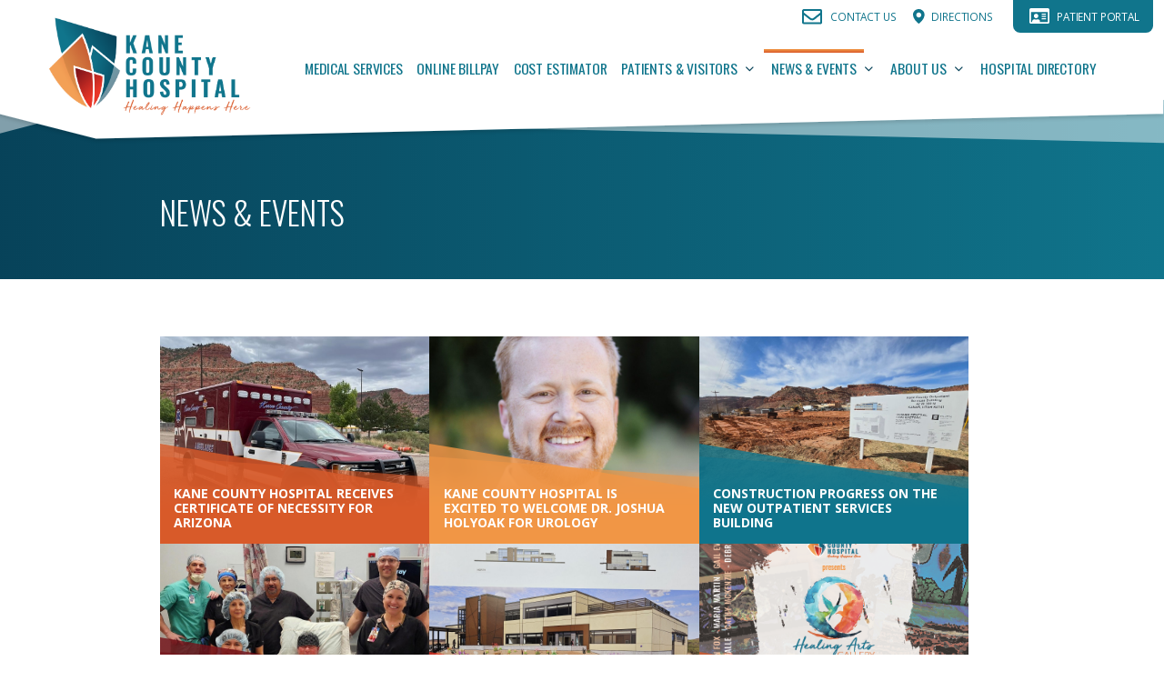

--- FILE ---
content_type: text/html; charset=UTF-8
request_url: https://kchosp.net/kane-county-hospital/
body_size: 8338
content:
<!DOCTYPE html><html lang="en-US"><head><link media="all" href="/wp-content/cache/autoptimize/css/autoptimize_8b48f302e55ab920fc04e2e93ccb0d48.css" rel="stylesheet"><title>Expansion Project</title><meta charset="utf-8"><meta http-equiv="x-ua-compatible" content="ie=edge"><meta name="viewport" content="width=device-width, initial-scale=1"><link rel="profile" href="http://gmpg.org/xfn/11"><link rel="pingback" href="https://kchosp.net/admin/xmlrpc.php"><link rel="apple-touch-icon" sizes="180x180" href="/wp-content/themes/kanecountyhospital/favicons/apple-touch-icon.png"><link rel="icon" type="image/png" sizes="32x32" href="/wp-content/themes/kanecountyhospital/favicons/favicon-32x32.png"><link rel="icon" type="image/png" sizes="16x16" href="/wp-content/themes/kanecountyhospital/favicons/favicon-16x16.png"><link rel="manifest" href="/wp-content/themes/kanecountyhospital/favicons/site.webmanifest"><meta name="robots" content="follow, all"><meta name="language" content="en">  <script>(function(w,d,s,l,i){w[l]=w[l]||[];w[l].push({'gtm.start':
	new Date().getTime(),event:'gtm.js'});var f=d.getElementsByTagName(s)[0],
	j=d.createElement(s),dl=l!='dataLayer'?'&l='+l:'';j.async=true;j.src=
	'https://www.googletagmanager.com/gtm.js?id='+i+dl;f.parentNode.insertBefore(j,f);
	})(window,document,'script','dataLayer','GTM-PLT6PQB');</script> <meta name="robots" content="index, follow"><meta name="googlebot" content="index, follow, max-snippet:-1, max-image-preview:large, max-video-preview:-1"><meta name="bingbot" content="index, follow, max-snippet:-1, max-image-preview:large, max-video-preview:-1"><link rel="canonical" href="https://kchosp.net/kane-county-hospital/"> <script type="application/ld+json">{"@context":"https:\/\/schema.org","@type":"WebSite","name":"Kane County Hospital","alternateName":"KCH","description":"Dedicated to Quality and Excellence","url":"https:\/\/kchosp.net","potentialAction":{"@type":"SearchAction","target":{"@type":"EntryPoint","urlTemplate":"https:\/\/kchosp.net\/?s={search_term_string}"},"query-input":"required name=search_term_string"}}</script> <meta property="og:url" content="https://kchosp.net/kane-county-hospital/"><meta property="og:site_name" content="Kane County Hospital"><meta property="og:locale" content="en_US"><meta property="og:type" content="website"><meta property="og:title" content="Expansion Project"><meta property="og:image" content=""><meta property="og:image:secure_url" content=""><meta property="fb:pages" content=""><meta property="fb:admins" content=""><meta property="fb:app_id" content=""><meta name="twitter:card" content="summary"><meta name="twitter:title" content="Expansion Project"><link rel='dns-prefetch' href='//cdn.jsdelivr.net' />  <script>WebFontConfig = {
		google: {
			families: [
				'Oswald:200,300,400, 700',
				'Open Sans:300,400,700'
			]
		},
		custom: {
			families: ['FontAwesome'],
			urls: ['https://maxcdn.bootstrapcdn.com/font-awesome/4.7.0/css/font-awesome.min.css']
		},
		timeout: 2000 // Set the timeout to two seconds
	};
	(function(d) {
		var wf = d.createElement('script'), s = d.scripts[0];
		wf.src = 'https://cdn.jsdelivr.net/npm/webfontloader@1.6.28/webfontloader.js';
		wf.async = true;
		s.parentNode.insertBefore(wf, s);
	})(document);</script> <link rel='stylesheet' id='wp-block-library-css' href='https://kchosp.net/admin/wp-includes/css/dist/block-library/style.min.css?ver=6.9' type='text/css' media='all' /><style id='core-block-supports-inline-css' type='text/css'>.wp-container-core-columns-is-layout-9d6595d7{flex-wrap:nowrap;}
/*# sourceURL=core-block-supports-inline-css */</style><link rel='stylesheet' id='elementor-icons-ekiticons-css' href='/wp-content/plugins/elementskit-lite/modules/elementskit-icon-pack/assets/css/ekiticons.css?ver=2.9.0' type='text/css' media='all' /><link rel='stylesheet' id='ekit-widget-styles-css' href='/wp-content/plugins/elementskit-lite/widgets/init/assets/css/widget-styles.css?ver=2.9.0' type='text/css' media='all' /><link rel='stylesheet' id='ekit-responsive-css' href='/wp-content/plugins/elementskit-lite/widgets/init/assets/css/responsive.css?ver=2.9.0' type='text/css' media='all' /><link rel='stylesheet' id='style-css' href='/wp-content/themes/kanecountyhospital/assets/css/main.min.css?ver=7b6005adaec254' type='text/css' media='all' /><link rel='stylesheet' id='fa-css' href='https://cdn.jsdelivr.net/npm/font-awesome@4.7.0/css/font-awesome.min.css?ver=7b6005adaec254' type='text/css' media='all' /><link rel='stylesheet' id='slick-css-css' href='https://cdn.jsdelivr.net/npm/slick-carousel@1.8.1/slick/slick-theme.min.css?ver=7b6005adaec254' type='text/css' media='all' /> <script type="text/javascript" src="https://cdn.jsdelivr.net/npm/jquery@3.6.0/dist/jquery.min.js" id="jquery-js"></script> <link rel="next" href="https://kchosp.net/kane-county-hospital/page/2/"><link rel="https://api.w.org/" href="https://kchosp.net/wp-json/" /><meta name="generator" content="Elementor 3.15.2; features: e_dom_optimization, e_optimized_assets_loading, e_optimized_css_loading, additional_custom_breakpoints; settings: css_print_method-external, google_font-enabled, font_display-swap"><link rel="icon" href="/wp-content/uploads/2023/02/cropped-favicon-32x32.png" sizes="32x32" /><link rel="icon" href="/wp-content/uploads/2023/02/cropped-favicon-192x192.png" sizes="192x192" /><link rel="apple-touch-icon" href="/wp-content/uploads/2023/02/cropped-favicon-180x180.png" /><meta name="msapplication-TileImage" content="/wp-content/uploads/2023/02/cropped-favicon-270x270.png" /></head><body class="blog wp-embed-responsive wp-theme-kanecountyhospital elementor-default elementor-kit-2109"> <noscript><iframe src='https://www.googletagmanager.com/ns.html?id=GTM-PLT6PQB'
 height='0' width='0' style='display:none;visibility:hidden'></iframe></noscript><div id="page-wrapper" class="site"><header id="masthead" role="banner" class="title"><div class="container site-header"> <a href="/" id="logo" aria-label="Return Home"> <img src="/wp-content/themes/kanecountyhospital/assets/img/logo.png" alt="Kane County Hospital" srcset="/wp-content/uploads/2023/08/kch-logo_color-stacked.png 1x, /wp-content/uploads/2023/08/kch-logo_color-stacked.png 2x"> </a><div class="nav-container"><nav id="main-nav" class="menu" role="navigation"><ul id="main-menu" class="menu"><li id="menu-item-113" class="menu-item menu-item-type-post_type menu-item-object-page menu-item-113"><a href="https://kchosp.net/services/">Medical Services</a></li><li id="menu-item-1217" class="menu-item menu-item-type-custom menu-item-object-custom menu-item-1217"><a target="_blank" rel="noopener noreferrer" href="https://kaneco.goredde.com/">Online Billpay</a></li><li id="menu-item-1218" class="menu-item menu-item-type-custom menu-item-object-custom menu-item-1218"><a target="_blank" rel="noopener noreferrer" href="https://kaneco.goredde.com/Estimator/">Cost Estimator</a></li><li id="menu-item-114" class="menu-item menu-item-type-post_type menu-item-object-page menu-item-has-children menu-item-114"><a href="https://kchosp.net/patients/" aria-label="Patients &#038; Visitors, tab to the next button to expand the submenu">Patients &#038; Visitors</a> <button type='button' class='sub-menu-toggle-btn' aria-expanded='false' aria-haspopup='true' aria-label='Patients &#038; Visitors sub menu toggle button' aria-owns='id69707a3c52922'><i class='fa fa-angle-down'></i></button><ul id='id69707a3c52922' class='submenu' aria-label='Patients &#038; Visitors sub menu'><li id="menu-item-315" class="menu-item menu-item-type-post_type menu-item-object-page menu-item-315"><a href="https://kchosp.net/patients/admissions/">Appointments and Admissions</a></li><li id="menu-item-316" class="menu-item menu-item-type-post_type menu-item-object-page menu-item-316"><a href="https://kchosp.net/patients/food-services/">Food Services</a></li><li id="menu-item-416" class="menu-item menu-item-type-post_type menu-item-object-page menu-item-416"><a href="https://kchosp.net/patients/patient-portal/">Patient Portal</a></li><li id="menu-item-1344" class="menu-item menu-item-type-post_type menu-item-object-page menu-item-1344"><a href="https://kchosp.net/directory/health-information/">Health Information Management &#038; Medical Records</a></li><li id="menu-item-419" class="menu-item menu-item-type-post_type menu-item-object-page menu-item-419"><a href="https://kchosp.net/patients/visitors/">Visiting a Patient</a></li><li id="menu-item-421" class="menu-item menu-item-type-post_type menu-item-object-page menu-item-421"><a href="https://kchosp.net/patients/financial-assistance/">Financial Assistance Guidelines</a></li></ul></li><li id="menu-item-115" class="menu-item menu-item-type-post_type menu-item-object-page current-menu-item page_item page-item-87 current_page_item current_page_parent menu-item-has-children menu-item-115"><a href="https://kchosp.net/kane-county-hospital/" aria-current="page" aria-label="News &#038; Events, tab to the next button to expand the submenu">News &#038; Events</a> <button type='button' class='sub-menu-toggle-btn' aria-expanded='false' aria-haspopup='true' aria-label='News &#038; Events sub menu toggle button' aria-owns='id69707a3c529b2'><i class='fa fa-angle-down'></i></button><ul id='id69707a3c529b2' class='submenu' aria-label='News &#038; Events sub menu'><li id="menu-item-2912" class="menu-item menu-item-type-post_type menu-item-object-page menu-item-2912"><a href="https://kchosp.net/kane-county-hospital/construction-progress/">Construction Progress</a></li><li id="menu-item-2427" class="menu-item menu-item-type-post_type menu-item-object-page menu-item-2427"><a href="https://kchosp.net/patients/outside-resources/">Outside Resources</a></li><li id="menu-item-162" class="menu-item menu-item-type-taxonomy menu-item-object-category menu-item-162"><a href="https://kchosp.net/category/news/">News &amp; Community</a></li><li id="menu-item-159" class="menu-item menu-item-type-taxonomy menu-item-object-category menu-item-159"><a href="https://kchosp.net/category/announcements/">Announcements</a></li><li id="menu-item-161" class="menu-item menu-item-type-taxonomy menu-item-object-category menu-item-161"><a href="https://kchosp.net/category/health-healing/">Health &amp; Healing</a></li><li id="menu-item-160" class="menu-item menu-item-type-taxonomy menu-item-object-category menu-item-160"><a href="https://kchosp.net/category/events/">Events</a></li></ul></li><li id="menu-item-111" class="menu-item menu-item-type-post_type menu-item-object-page menu-item-has-children menu-item-111"><a href="https://kchosp.net/about/" aria-label="About Us, tab to the next button to expand the submenu">About Us</a> <button type='button' class='sub-menu-toggle-btn' aria-expanded='false' aria-haspopup='true' aria-label='About Us sub menu toggle button' aria-owns='id69707a3c52a31'><i class='fa fa-angle-down'></i></button><ul id='id69707a3c52a31' class='submenu' aria-label='About Us sub menu'><li id="menu-item-304" class="menu-item menu-item-type-post_type menu-item-object-page menu-item-304"><a href="https://kchosp.net/about/board-members/">Board Members</a></li><li id="menu-item-423" class="menu-item menu-item-type-post_type menu-item-object-page menu-item-423"><a href="https://kchosp.net/about/hospital-policies/">Privacy Policies</a></li><li id="menu-item-320" class="menu-item menu-item-type-post_type menu-item-object-page menu-item-320"><a href="https://kchosp.net/about/our-mission/">Mission, Vision, and Values</a></li><li id="menu-item-305" class="menu-item menu-item-type-post_type menu-item-object-page menu-item-305"><a href="https://kchosp.net/about/careers/">Careers</a></li><li id="menu-item-317" class="menu-item menu-item-type-post_type menu-item-object-page menu-item-317"><a href="https://kchosp.net/about/hospital-auxiliary/">Hospital Auxiliary</a></li><li id="menu-item-424" class="menu-item menu-item-type-post_type menu-item-object-page menu-item-424"><a href="https://kchosp.net/about/volunteers/">Volunteers</a></li><li id="menu-item-425" class="menu-item menu-item-type-post_type menu-item-object-page menu-item-425"><a href="https://kchosp.net/about/directions/">Map &#038; Directions</a></li></ul></li><li id="menu-item-112" class="menu-item menu-item-type-post_type menu-item-object-page menu-item-112"><a href="https://kchosp.net/directory/">Hospital Directory</a></li></ul><ul id="small-menu" class="menu"><li id="menu-item-300" class="menu-item menu-item-type-post_type menu-item-object-page menu-item-300"><a href="https://kchosp.net/contact-us/">Contact Us</a></li><li id="menu-item-131" class="menu-item menu-item-type-custom menu-item-object-custom menu-item-131"><a target="_blank" rel="noopener noreferrer" href="https://www.google.com/maps/dir//355+N+Main+St+Kanab,+UT+84741/@37.054455,-112.5296312,15z/data=!4m5!4m4!1m0!1m2!1m1!1s0x8734d426b3042cd5:0xd0d03b6c43723e98">Directions</a></li><li id="menu-item-400" class="menu-item menu-item-type-custom menu-item-object-custom menu-item-400"><a target="_blank" rel="noopener noreferrer" href="https://kchosp.iqhealth.com/">Patient Portal</a></li></ul></nav></div> <button id="menu-toggle" class="menu-toggle" aria-controls="main-nav" aria-expanded="false" aria-label="Main Nav Toggle"><span></span><span></span><span></span></button></div><div class="angled-header"> <img src="/wp-content/themes/kanecountyhospital/assets/img/masthead.svg" alt="decorative" width="100%" height="auto"><div class="container"><h1>News &#038; Events</h1></div></div></header><main><div id="main" class="container"><div class="archive-post-container"><ul class="is-flex-container columns-3 wp-block-post-template"><li> <a href="https://kchosp.net/announcements/2026/kane-county-hospital-receives-certificate-of-necessity-for-arizona/" class="not-default-link" target="_self"><figure class="wp-block-post-featured-image"> <img width="929" height="834" src="/wp-content/uploads/2025/07/ambulance-.jpg" class="attachment-post-thumbnail size-post-thumbnail wp-post-image" alt="ambulance" decoding="async" fetchpriority="high" srcset="/wp-content/uploads/2025/07/ambulance-.jpg 929w, /wp-content/uploads/2025/07/ambulance--300x269.jpg 300w, /wp-content/uploads/2025/07/ambulance--768x689.jpg 768w" sizes="(max-width: 929px) 100vw, 929px" /></figure><div class="wp-block-group"><h2 class="wp-block-post-title"> Kane County Hospital Receives Certificate of Necessity for Arizona</h2></div> </a></li><li> <a href="https://kchosp.net/announcements/2024/kane-county-hospital-is-excited-to-welcome-dr-joshua-holyoak/" class="not-default-link" target="_self"><figure class="wp-block-post-featured-image"> <img width="1639" height="1639" src="/wp-content/uploads/2024/03/square-holyoak-joshua_photo.jpg" class="attachment-post-thumbnail size-post-thumbnail wp-post-image" alt="Dr. Joshua Holyoak" decoding="async" srcset="/wp-content/uploads/2024/03/square-holyoak-joshua_photo.jpg 1639w, /wp-content/uploads/2024/03/square-holyoak-joshua_photo-300x300.jpg 300w, /wp-content/uploads/2024/03/square-holyoak-joshua_photo-1024x1024.jpg 1024w, /wp-content/uploads/2024/03/square-holyoak-joshua_photo-150x150.jpg 150w, /wp-content/uploads/2024/03/square-holyoak-joshua_photo-768x768.jpg 768w, /wp-content/uploads/2024/03/square-holyoak-joshua_photo-1536x1536.jpg 1536w" sizes="(max-width: 1639px) 100vw, 1639px" /></figure><div class="wp-block-group"><h2 class="wp-block-post-title"> Kane County Hospital is excited to welcome Dr. Joshua Holyoak for Urology</h2></div> </a></li><li> <a href="https://kchosp.net/announcements/2025/construction-progress/" class="not-default-link" target="_self"><figure class="wp-block-post-featured-image"> <img width="2560" height="1920" src="/wp-content/uploads/2025/03/1000012279-1-scaled.jpg" class="attachment-post-thumbnail size-post-thumbnail wp-post-image" alt="Sign Info" decoding="async" srcset="/wp-content/uploads/2025/03/1000012279-1-scaled.jpg 2560w, /wp-content/uploads/2025/03/1000012279-1-300x225.jpg 300w, /wp-content/uploads/2025/03/1000012279-1-1024x768.jpg 1024w, /wp-content/uploads/2025/03/1000012279-1-768x576.jpg 768w, /wp-content/uploads/2025/03/1000012279-1-1536x1152.jpg 1536w, /wp-content/uploads/2025/03/1000012279-1-2048x1536.jpg 2048w" sizes="(max-width: 2560px) 100vw, 2560px" /></figure><div class="wp-block-group"><h2 class="wp-block-post-title"> Construction Progress on the new Outpatient Services Building</h2></div> </a></li><li> <a href="https://kchosp.net/announcements/2025/kane-county-hospital-performs-first-anterior-total-hip-replacement-using-hana-table/" class="not-default-link" target="_self"><figure class="wp-block-post-featured-image"> <img width="1440" height="972" src="/wp-content/uploads/2025/06/1000008510.jpg" class="attachment-post-thumbnail size-post-thumbnail wp-post-image" alt="" decoding="async" loading="lazy" srcset="/wp-content/uploads/2025/06/1000008510.jpg 1440w, /wp-content/uploads/2025/06/1000008510-300x203.jpg 300w, /wp-content/uploads/2025/06/1000008510-1024x691.jpg 1024w, /wp-content/uploads/2025/06/1000008510-768x518.jpg 768w" sizes="auto, (max-width: 1440px) 100vw, 1440px" /></figure><div class="wp-block-group"><h2 class="wp-block-post-title"> Kane County Hospital Performs First Anterior Total Hip Replacement Using HANA Table</h2></div> </a></li><li> <a href="https://kchosp.net/announcements/2024/expansion/" class="not-default-link" target="_self"><figure class="wp-block-post-featured-image"> <img width="2560" height="1806" src="/wp-content/uploads/2024/12/20241206_133349-scaled.jpg" class="attachment-post-thumbnail size-post-thumbnail wp-post-image" alt="Expansion Rendering" decoding="async" loading="lazy" srcset="/wp-content/uploads/2024/12/20241206_133349-scaled.jpg 2560w, /wp-content/uploads/2024/12/20241206_133349-300x212.jpg 300w, /wp-content/uploads/2024/12/20241206_133349-1024x723.jpg 1024w, /wp-content/uploads/2024/12/20241206_133349-768x542.jpg 768w, /wp-content/uploads/2024/12/20241206_133349-1536x1084.jpg 1536w, /wp-content/uploads/2024/12/20241206_133349-2048x1445.jpg 2048w" sizes="auto, (max-width: 2560px) 100vw, 2560px" /></figure><div class="wp-block-group"><h2 class="wp-block-post-title"> Kane County Hospital Breaks Ground on new Outpatient Services Building</h2></div> </a></li><li> <a href="https://kchosp.net/announcements/2024/celebrate-the-artistry-of-the-creative-crones-at-the-healing-arts-gallery/" class="not-default-link" target="_self"><figure class="wp-block-post-featured-image"> <img width="360" height="432" src="/wp-content/uploads/2024/07/creative-crones-art-show.png" class="attachment-post-thumbnail size-post-thumbnail wp-post-image" alt="creative crones art show" decoding="async" loading="lazy" srcset="/wp-content/uploads/2024/07/creative-crones-art-show.png 360w, /wp-content/uploads/2024/07/creative-crones-art-show-250x300.png 250w" sizes="auto, (max-width: 360px) 100vw, 360px" /></figure><div class="wp-block-group"><h2 class="wp-block-post-title"> Celebrate the Artistry of &#8220;The Creative Crones&#8221; at the Healing Arts Gallery</h2></div> </a></li><li> <a href="https://kchosp.net/health-healing/2024/acl-reconstruction-restoring-stability-and-confidence/" class="not-default-link" target="_self"><figure class="wp-block-post-featured-image"> <img width="1904" height="1270" src="/wp-content/uploads/2024/05/knee-injury.jpg" class="attachment-post-thumbnail size-post-thumbnail wp-post-image" alt="medical knee injury, football or sport player in pain with sore" decoding="async" loading="lazy" srcset="/wp-content/uploads/2024/05/knee-injury.jpg 1904w, /wp-content/uploads/2024/05/knee-injury-300x200.jpg 300w, /wp-content/uploads/2024/05/knee-injury-1024x683.jpg 1024w, /wp-content/uploads/2024/05/knee-injury-768x512.jpg 768w, /wp-content/uploads/2024/05/knee-injury-1536x1025.jpg 1536w" sizes="auto, (max-width: 1904px) 100vw, 1904px" /></figure><div class="wp-block-group"><h2 class="wp-block-post-title"> ACL Reconstruction: Restoring Stability and Confidence</h2></div> </a></li><li> <a href="https://kchosp.net/health-healing/2024/vasectomy-a-permanent-birth-control-solution-for-men/" class="not-default-link" target="_self"><figure class="wp-block-post-featured-image"> <img width="1440" height="960" src="/wp-content/uploads/2024/05/vasectomy.jpg" class="attachment-post-thumbnail size-post-thumbnail wp-post-image" alt="vasectomy, men&#039;s health and well being." decoding="async" loading="lazy" srcset="/wp-content/uploads/2024/05/vasectomy.jpg 1440w, /wp-content/uploads/2024/05/vasectomy-300x200.jpg 300w, /wp-content/uploads/2024/05/vasectomy-1024x683.jpg 1024w, /wp-content/uploads/2024/05/vasectomy-768x512.jpg 768w" sizes="auto, (max-width: 1440px) 100vw, 1440px" /></figure><div class="wp-block-group"><h2 class="wp-block-post-title"> Vasectomy: A Permanent Birth Control Solution for Men</h2></div> </a></li><li> <a href="https://kchosp.net/health-healing/2024/understanding-carpal-tunnel-syndrome-and-trigger-finger/" class="not-default-link" target="_self"><figure class="wp-block-post-featured-image"> <img width="1802" height="1311" src="/wp-content/uploads/2024/05/carpal-tunnel-syndrome.jpg" class="attachment-post-thumbnail size-post-thumbnail wp-post-image" alt="carpal tunnel syndrome" decoding="async" loading="lazy" srcset="/wp-content/uploads/2024/05/carpal-tunnel-syndrome.jpg 1802w, /wp-content/uploads/2024/05/carpal-tunnel-syndrome-300x218.jpg 300w, /wp-content/uploads/2024/05/carpal-tunnel-syndrome-1024x745.jpg 1024w, /wp-content/uploads/2024/05/carpal-tunnel-syndrome-768x559.jpg 768w, /wp-content/uploads/2024/05/carpal-tunnel-syndrome-1536x1117.jpg 1536w" sizes="auto, (max-width: 1802px) 100vw, 1802px" /></figure><div class="wp-block-group"><h2 class="wp-block-post-title"> Understanding Carpal Tunnel Syndrome and Trigger Finger</h2></div> </a></li><li> <a href="https://kchosp.net/health-healing/2024/understanding-diverticulosis-a-common-digestive-condition-explained/" class="not-default-link" target="_self"><figure class="wp-block-post-featured-image"> <img width="910" height="1365" src="/wp-content/uploads/2024/05/digestive-health.jpg" class="attachment-post-thumbnail size-post-thumbnail wp-post-image" alt="best products and ingredients for gastric problems. source vitamins and dietary fiber" decoding="async" loading="lazy" srcset="/wp-content/uploads/2024/05/digestive-health.jpg 910w, /wp-content/uploads/2024/05/digestive-health-200x300.jpg 200w, /wp-content/uploads/2024/05/digestive-health-683x1024.jpg 683w, /wp-content/uploads/2024/05/digestive-health-768x1152.jpg 768w" sizes="auto, (max-width: 910px) 100vw, 910px" /></figure><div class="wp-block-group"><h2 class="wp-block-post-title"> Understanding Diverticulosis: A Common Digestive Condition Explained</h2></div> </a></li><li> <a href="https://kchosp.net/health-healing/2024/biceps-tendon-repair-restoring-strength-and-function-to-the-arm/" class="not-default-link" target="_self"><figure class="wp-block-post-featured-image"> <img width="1670" height="1183" src="/wp-content/uploads/2024/05/biceps.jpg" class="attachment-post-thumbnail size-post-thumbnail wp-post-image" alt="biceps" decoding="async" loading="lazy" srcset="/wp-content/uploads/2024/05/biceps.jpg 1670w, /wp-content/uploads/2024/05/biceps-300x213.jpg 300w, /wp-content/uploads/2024/05/biceps-1024x725.jpg 1024w, /wp-content/uploads/2024/05/biceps-768x544.jpg 768w, /wp-content/uploads/2024/05/biceps-1536x1088.jpg 1536w" sizes="auto, (max-width: 1670px) 100vw, 1670px" /></figure><div class="wp-block-group"><h2 class="wp-block-post-title"> Biceps Tendon Repair: Restoring Strength and Function to the Arm</h2></div> </a></li><li> <a href="https://kchosp.net/announcements/2024/healthcare-student-scholarships/" class="not-default-link" target="_self"><figure class="wp-block-post-featured-image"> <img width="720" height="549" src="/wp-content/uploads/2024/05/2024-scholarships.jpg" class="attachment-post-thumbnail size-post-thumbnail wp-post-image" alt="2024 scholarships" decoding="async" loading="lazy" srcset="/wp-content/uploads/2024/05/2024-scholarships.jpg 720w, /wp-content/uploads/2024/05/2024-scholarships-300x229.jpg 300w" sizes="auto, (max-width: 720px) 100vw, 720px" /></figure><div class="wp-block-group"><h2 class="wp-block-post-title"> 2024 Healthcare Student Scholarships</h2></div> </a></li><li> <a href="https://kchosp.net/health-healing/2024/seeing-inside-understanding-cystoscopy-a-vital-tool-for-urological-health/" class="not-default-link" target="_self"><figure class="wp-block-post-featured-image"> <img width="1215" height="717" src="/wp-content/uploads/2024/05/cystoscopy.png" class="attachment-post-thumbnail size-post-thumbnail wp-post-image" alt="cystoscopy" decoding="async" loading="lazy" srcset="/wp-content/uploads/2024/05/cystoscopy.png 1215w, /wp-content/uploads/2024/05/cystoscopy-300x177.png 300w, /wp-content/uploads/2024/05/cystoscopy-1024x604.png 1024w, /wp-content/uploads/2024/05/cystoscopy-768x453.png 768w" sizes="auto, (max-width: 1215px) 100vw, 1215px" /></figure><div class="wp-block-group"><h2 class="wp-block-post-title"> Seeing Inside: Understanding Cystoscopy – A Vital Tool for Urological Health</h2></div> </a></li></ul></div><nav class="pagination"> <span aria-current="page" class="page-numbers current">1</span> <a class="page-numbers" href="https://kchosp.net/kane-county-hospital/page/2/">2</a> <a class="page-numbers" href="https://kchosp.net/kane-county-hospital/page/3/">3</a> <span class="page-numbers dots">&hellip;</span> <a class="page-numbers" href="https://kchosp.net/kane-county-hospital/page/5/">5</a> <a class="next page-numbers" href="https://kchosp.net/kane-county-hospital/page/2/"><i class="fa fa-angle-right" aria-hidden="true"></i></a></nav></div></main><footer id="footer" role="contentinfo" class="content"><div class="siteinfo container"><div class="wp-block-columns alignwide is-layout-flex wp-container-core-columns-is-layout-9d6595d7 wp-block-columns-is-layout-flex"><div class="wp-block-column is-layout-flow wp-block-column-is-layout-flow" style="flex-basis:50%"><figure class="wp-block-image aligncenter size-full is-resized"><img loading="lazy" decoding="async" width="300" height="200" src="/wp-content/uploads/2023/08/kch-website-footer-logo-01.png" alt="kch website footer logo 01" class="wp-image-2213" style="width:undefinedpx"/></figure><h3 class="wp-block-heading is-style-default is-uppercase">Kane County Hospital</h3><p>Kane County Hospital serves rural southern Utah and northern Arizona including the communities of Kanab, Fredonia, Orderville and Duck Creek. Our professional, supportive staff balances professional care with an atmosphere of warmth and compassion.</p><ul class="wp-block-social-links has-icon-color is-style-logos-only is-layout-flex wp-block-social-links-is-layout-flex"><li style="color:#ffffff;" class="wp-social-link wp-social-link-facebook has-white-color not-default-link wp-block-social-link"><a href="https://www.facebook.com/KaneCountyHospital/" class="wp-block-social-link-anchor"><svg width="24" height="24" viewBox="0 0 24 24" version="1.1" xmlns="http://www.w3.org/2000/svg" aria-hidden="true" focusable="false"><path d="M12 2C6.5 2 2 6.5 2 12c0 5 3.7 9.1 8.4 9.9v-7H7.9V12h2.5V9.8c0-2.5 1.5-3.9 3.8-3.9 1.1 0 2.2.2 2.2.2v2.5h-1.3c-1.2 0-1.6.8-1.6 1.6V12h2.8l-.4 2.9h-2.3v7C18.3 21.1 22 17 22 12c0-5.5-4.5-10-10-10z"></path></svg><span class="wp-block-social-link-label screen-reader-text">Facebook</span></a></li><li style="color:#ffffff;" class="wp-social-link wp-social-link-mail has-white-color not-default-link wp-block-social-link"><a href="mailto:info@kchosp.net" class="wp-block-social-link-anchor"><svg width="24" height="24" viewBox="0 0 24 24" version="1.1" xmlns="http://www.w3.org/2000/svg" aria-hidden="true" focusable="false"><path d="M19,5H5c-1.1,0-2,.9-2,2v10c0,1.1.9,2,2,2h14c1.1,0,2-.9,2-2V7c0-1.1-.9-2-2-2zm.5,12c0,.3-.2.5-.5.5H5c-.3,0-.5-.2-.5-.5V9.8l7.5,5.6,7.5-5.6V17zm0-9.1L12,13.6,4.5,7.9V7c0-.3.2-.5.5-.5h14c.3,0,.5.2.5.5v.9z"></path></svg><span class="wp-block-social-link-label screen-reader-text">Mail</span></a></li></ul><p><a href="https://www.google.com/maps/place/Kane+County+Hospital/@37.054343,-112.5296682,19z/data=!4m5!3m4!1s0x8734d4213556cdbf:0x32d43aab3584a20a!8m2!3d37.0543447!4d-112.5294128" target="_blank" rel="noreferrer noopener">355 N. Main, Kanab, UT 84741</a><br>Main Phone Line: <a href="tel:(435) 644-5811">(435) 644-5811</a><br>Main Fax Line: (435) 644-3588</p><p></p></div><div class="wp-block-column is-layout-flow wp-block-column-is-layout-flow" style="flex-basis:1150px"><div class="wp-block-columns is-layout-flex wp-container-core-columns-is-layout-9d6595d7 wp-block-columns-is-layout-flex"><div class="wp-block-column is-layout-flow wp-block-column-is-layout-flow"><h4 class="wp-block-heading is-uppercase collapseable">Administration</h4><ul class="wp-block-list is-style-unstyled-list"><li><a href="/about/board-members/" data-type="page">Board Members</a>&nbsp;</li><li><a href="/directory/" data-type="page">Directory</a></li><li><a href="/patients/hospital-auxiliary/" data-type="page">Hospital Auxiliary</a>&nbsp;</li><li><a href="/about/our-mission/" data-type="page">Our Mission</a>&nbsp;</li></ul></div><div class="wp-block-column is-layout-flow wp-block-column-is-layout-flow"><h4 class="wp-block-heading is-uppercase collapseable">Quick Links</h4><ul class="wp-block-list is-style-unstyled-list"><li><a href="https://kaneco.goredde.com/" target="_blank" rel="noreferrer noopener">Bill Pay</a>&nbsp;</li><li><a href="https://kaneco.goredde.com/Estimator/" target="_blank" rel="noreferrer noopener">Cost Estimator</a></li><li><a href="/patients/patient-portal/">Patient Portal</a></li><li><a href="/about/careers/" data-type="page" data-id="84">Employment</a>&nbsp;</li><li><a href="/category/events/" data-type="post">Event Calendar</a></li><li><a href="/about/volunteers/" data-type="page">Volunteers</a></li></ul></div><div class="wp-block-column is-layout-flow wp-block-column-is-layout-flow"><h4 class="wp-block-heading is-uppercase collapseable">Patients &amp; Visitors</h4><ul class="wp-block-list is-style-unstyled-list"><li><a href="https://kaneco.goredde.com/Scheduler/ServiceLookup.aspx" data-type="page" target="_blank" rel="noreferrer noopener">Request an Appointment</a></li><li><a href="/patients/admissions/" data-type="page">Appointments and Admissions</a>&nbsp;</li><li><a href="/services/" data-type="page">Medical Services</a>&nbsp;</li><li><a href="/patients/visitors/" data-type="page">Visiting a Patient</a></li></ul></div></div></div><div class="wp-block-column is-layout-flow wp-block-column-is-layout-flow"></div><div class="wp-block-column is-layout-flow wp-block-column-is-layout-flow"></div><div class="wp-block-column is-vertically-aligned-top is-layout-flow wp-block-column-is-layout-flow" style="flex-basis:33%"><p></p><h4 class="wp-block-heading is-style-default is-uppercase">Compliance Hotline</h4><p><a href="https://kchosp.net/compliance-report/" data-type="page" data-id="3059">Report </a>any suspicious or criminal activity including: Medicare fraud/waste/abuse, professional misconduct, HIPAA violations, improper gifts, alcohol/drugs in the work place, kickbacks or bribes, Health Policy violations, retaliation, retribution and discriminatory practices.</p><p><a href="tel:(435) 644-4180">(435) 644-4180</a></p></div></div><p></p></div><div class="disclosure"><div class="innerwide container"><div class="copyright"> <span>&copy; 2026 Kane County Hospital</span><nav id="copyright-nav-container" class="menu" role="navigation"><ul id="copyright-nav" class="menu"><li id="menu-item-127" class="menu-item menu-item-type-post_type menu-item-object-page menu-item-privacy-policy menu-item-127"><a rel="privacy-policy" href="https://kchosp.net/privacy-policy/">Privacy Policy</a></li><li id="menu-item-129" class="menu-item menu-item-type-post_type menu-item-object-page menu-item-129"><a href="https://kchosp.net/accessibility/">Accessibility</a></li></ul></nav></div><div id="back-to-top-container"> <a href="#page-wrapper" class="not-default-link"><i class="fa fa-angle-up fa-2x" aria-hidden="true"></i><span>Return to Top</span></a></div></div></div></footer></div> <script type="speculationrules">{"prefetch":[{"source":"document","where":{"and":[{"href_matches":"/*"},{"not":{"href_matches":["/admin/wp-*.php","/admin/wp-admin/*","/wp-content/uploads/*","/wp-content/*","/wp-content/plugins/*","/wp-content/themes/kanecountyhospital/*","/*\\?(.+)"]}},{"not":{"selector_matches":"a[rel~=\"nofollow\"]"}},{"not":{"selector_matches":".no-prefetch, .no-prefetch a"}}]},"eagerness":"conservative"}]}</script> <script type="text/javascript" src="/wp-content/plugins/elementskit-lite/libs/framework/assets/js/frontend-script.js?ver=2.9.0" id="elementskit-framework-js-frontend-js"></script> <script type="text/javascript" id="elementskit-framework-js-frontend-js-after">var elementskit = {
			resturl: 'https://kchosp.net/wp-json/elementskit/v1/',
		}

		
//# sourceURL=elementskit-framework-js-frontend-js-after</script> <script type="text/javascript" src="/wp-content/plugins/elementskit-lite/widgets/init/assets/js/widget-scripts.js?ver=2.9.0" id="ekit-widget-scripts-js"></script> <script type="text/javascript" src="https://cdn.jsdelivr.net/npm/slick-carousel@1.8.1/slick/slick.min.js" id="slick-js-js"></script> <script type="text/javascript" id="main-js-extra">var ajax_object = {"ajax_url":"https://kchosp.net/admin/wp-admin/admin-ajax.php"};
//# sourceURL=main-js-extra</script> <script type="text/javascript" src="/wp-content/themes/kanecountyhospital/assets/js/main.min.js?ver=7b6005adaec254" id="main-js"></script> 
 <script id="cache-master-plugin"> var cache_master = '{"before":{"now":"2026-01-21 07:03:24","memory_usage":14.6418,"sql_queries":132,"page_generation_time":"0.097"}}'; var scm_report = JSON.parse(cache_master); var scm_text_cache_status = ""; var scm_text_memory_usage = ""; var scm_text_sql_queries = ""; var scm_text_page_generation_time = ""; if ("before" in scm_report) { scm_text_cache_status = "No"; scm_text_memory_usage = scm_report["before"]["memory_usage"]; scm_text_sql_queries = scm_report["before"]["sql_queries"]; scm_text_page_generation_time = scm_report["before"]["page_generation_time"]; } if ("after" in scm_report) { scm_text_cache_status = "Yes"; scm_text_memory_usage = scm_report["after"]["memory_usage"]; scm_text_sql_queries = scm_report["after"]["sql_queries"]; scm_text_page_generation_time = scm_report["after"]["page_generation_time"]; } (function($) { $(function() { $(".scm-field-cache-status").html(scm_text_cache_status); $(".scm-field-memory-usage").html(scm_text_memory_usage); $(".scm-field-sql-queries").html(scm_text_sql_queries); $(".scm-field-page-generation-time").html(scm_text_page_generation_time); $(".cache-master-benchmark-report").attr("style", ""); $(".cache-master-plugin-widget-wrapper").attr("style", ""); }); })(jQuery); </script> 
</body></html>

--- FILE ---
content_type: text/css
request_url: https://kchosp.net/wp-content/themes/kanecountyhospital/assets/css/main.min.css?ver=7b6005adaec254
body_size: 9328
content:
@charset "UTF-8";
/*! normalize.css v8.0.1 | MIT License | github.com/necolas/normalize.css */html{-webkit-text-size-adjust:100%;line-height:1.15}body{margin:0}main{display:block}h1{font-size:2em;margin:.67em 0}hr{-webkit-box-sizing:content-box;box-sizing:content-box;overflow:visible}pre{font-family:monospace,monospace;font-size:1em}a{background-color:transparent}abbr[title]{border-bottom:none;text-decoration:underline;-webkit-text-decoration:underline dotted;text-decoration:underline dotted}b,strong{font-weight:bolder}code,kbd,samp{font-family:monospace,monospace;font-size:1em}small{font-size:80%}sub,sup{font-size:75%;line-height:0;position:relative;vertical-align:baseline}sub{bottom:-.25em}sup{top:-.5em}img{border-style:none}button,input,optgroup,select,textarea{font-family:inherit;font-size:100%;line-height:1.15;margin:0}button,input{overflow:visible}button,select{text-transform:none}[type=button],[type=reset],[type=submit],button{-webkit-appearance:button}[type=button]::-moz-focus-inner,[type=reset]::-moz-focus-inner,[type=submit]::-moz-focus-inner,button::-moz-focus-inner{border-style:none;padding:0}[type=button]:-moz-focusring,[type=reset]:-moz-focusring,[type=submit]:-moz-focusring,button:-moz-focusring{outline:1px dotted ButtonText}fieldset{padding:.35em .75em .625em}legend{-webkit-box-sizing:border-box;box-sizing:border-box;color:inherit;display:table;max-width:100%;padding:0;white-space:normal}progress{vertical-align:baseline}[type=checkbox],[type=radio]{-webkit-box-sizing:border-box;box-sizing:border-box;padding:0}[type=number]::-webkit-inner-spin-button,[type=number]::-webkit-outer-spin-button{height:auto}[type=search]{-webkit-appearance:textfield;outline-offset:-2px}[type=search]::-webkit-search-decoration{-webkit-appearance:none}::-webkit-file-upload-button{-webkit-appearance:button;font:inherit}details{display:block}summary{display:list-item}[hidden],template{display:none}html{-webkit-box-sizing:border-box;box-sizing:border-box}*,:after,:before{-webkit-box-sizing:inherit;box-sizing:inherit}figure{margin:0}html{-webkit-font-smoothing:antialiased;-moz-osx-font-smoothing:grayscale;font:normal normal normal 14px/1.76 Open Sans,-apple-system,BlinkMacSystemFont,Helvetica Neue,Helvetica,Arial,sans-serif}body{background:#10758c;font-size:1rem}dl,ol,p,table,ul{margin:0 0 1.5rem}ol li ol,ul li ul{margin-bottom:0}h1,h2,h3,h4,h5{color:#10758c;font-family:Oswald,-apple-system,BlinkMacSystemFont,Helvetica Neue,Helvetica,Arial,sans-serif;font-weight:500;line-height:1.2}h1,h1:not(:first-child),h2,h2:not(:first-child),h3,h3:not(:first-child),h4,h4:not(:first-child),h5,h5:not(:first-child){margin:1.5rem 0}h1:not(:first-child),h2:not(:first-child),h3:not(:first-child){margin-top:2rem}h1{font-size:1.75rem}h2{font-size:1.5rem}h3{font-size:1.25rem}h4{font-size:1.1rem}h5{font-size:1rem}@media (min-width:800px){h1:not(:first-child),h2:not(:first-child),h3:not(:first-child){margin-top:2.5rem}h1{font-size:2.25rem}h2{font-size:2rem}h3{font-size:1.75rem}h4{font-size:1.5rem}h5{font-size:1.25rem}}a{color:#10758c;text-decoration:none}a:active,a:focus,a:hover{color:#083c47;text-decoration:underline}mark{background:#ffeea8;padding:0 .2rem}blockquote{border-left:16px solid #f0f0f0;font-size:1.5rem;margin:0 0 1.5rem;padding:0 1.5rem}blockquote cite{display:block;font-size:1rem;margin-top:1.5rem;text-align:right}pre{background:transparent;border:0;border-radius:4px;color:#464a4d;font-size:14px;margin:0 0 1.5rem;padding:1rem;-moz-tab-size:2;-o-tab-size:2;tab-size:2}pre,pre code{font-family:Menlo,monospace}pre code{line-height:1.2}kbd{background-color:#f7f7f7;border:1px solid #ccc;border-radius:3px;-webkit-box-shadow:0 1px 0 rgba(0,0,0,.2),inset 0 0 0 2px #fff;box-shadow:0 1px 0 rgba(0,0,0,.2),inset 0 0 0 2px #fff;color:#333;display:inline-block;font-family:Helvetica,Arial,sans-serif;font-size:13px;line-height:1.4;margin:0 .1em;padding:.1em .6em;text-shadow:0 1px 0 #fff}:not(pre)>code{background:transparent;border:1px solid #dedede;border-radius:4px;color:#464a4d;font-family:Menlo,monospace;font-size:14px;padding:0 .2rem}hr{border:0;border-top:1px solid #dedede;height:0}dt{font-weight:600}dd{margin-bottom:.5rem}.full-container{max-width:100%;padding:0 1rem}.alignfull [class*=__inner-container],.container,.medium-container,.small-container,.wp-block-group.alignfull .wp-block-columns{margin-left:auto;margin-right:auto;max-width:1200px;padding:0 1rem}.small-container{max-width:800px}.medium-container{max-width:1000px}.content-section{padding:30px 0}@media (min-width:800px){.content-section{padding:60px 0}}.flex-large,.flex-small{padding-left:1rem;padding-right:1rem}.flex-row{-webkit-box-orient:horizontal;-webkit-box-direction:normal;display:-webkit-box;display:-ms-flexbox;display:flex;-ms-flex-direction:row;flex-direction:row;-ms-flex-wrap:wrap;flex-wrap:wrap;margin-left:-1rem;margin-right:-1rem}.flex-large,.flex-small{-ms-flex-preferred-size:100%;flex-basis:100%;margin-bottom:1rem}@media (min-width:800px){.flex-small{-webkit-box-flex:1;-ms-flex:1;flex:1;margin-bottom:0}.flex-small.half{-webkit-box-flex:0;-ms-flex:0 0 50%;flex:0 0 50%}.flex-small.one-fourth{-webkit-box-flex:0;-ms-flex:0 0 25%;flex:0 0 25%}.flex-small.three-fourths{-webkit-box-flex:0;-ms-flex:0 0 75%;flex:0 0 75%}.flex-small.one-third{-webkit-box-flex:0;-ms-flex:0 0 33.3333333333%;flex:0 0 33.3333333333%}.flex-small.two-thirds{-webkit-box-flex:0;-ms-flex:0 0 66.6666666667%;flex:0 0 66.6666666667%}}@media (min-width:1200px){.flex-large{-webkit-box-flex:1;-ms-flex:1;flex:1;margin-bottom:0}.flex-large.half{-webkit-box-flex:0;-ms-flex:0 0 50%;flex:0 0 50%}.flex-large.one-fourth{-webkit-box-flex:0;-ms-flex:0 0 25%;flex:0 0 25%}.flex-large.three-fourths{-webkit-box-flex:0;-ms-flex:0 0 75%;flex:0 0 75%}.flex-large.one-third{-webkit-box-flex:0;-ms-flex:0 0 33.3333333333%;flex:0 0 33.3333333333%}.flex-large.two-thirds{-webkit-box-flex:0;-ms-flex:0 0 66.6666666667%;flex:0 0 66.6666666667%}}.clearfix:after,.clearfix:before{content:" ";display:block}.clearfix:after{clear:both}.text-left{text-align:left}.text-right{text-align:right}.text-center{text-align:center}.text-justify{text-align:justify}.block{display:block}.inline-block{display:inline-block}.inline{display:inline}.vertical-center{-webkit-box-align:center;-ms-flex-align:center;-webkit-box-pack:center;-ms-flex-pack:center;align-items:center;display:-webkit-box;display:-ms-flexbox;display:flex;justify-content:center}.responsive-image{height:auto;max-width:100%}.show{display:block!important}.hide{display:none!important}.invisible{visibility:hidden}.no-padding-top{padding-top:0}.no-padding-bottom{padding-bottom:0}.padding-top{padding-top:2rem}.padding-bottom{padding-bottom:2rem}.no-margin-top{margin-top:0}.no-margin-bottom{margin-bottom:0}.margin-top{margin-top:2rem}.margin-bottom{margin-bottom:2rem}.alternate-background{background:#f1f7f9;color:#186aa5}.space-between{-webkit-box-pack:justify;-ms-flex-pack:justify;justify-content:space-between}.justify-center{-webkit-box-pack:center;-ms-flex-pack:center;justify-content:center}.align-center{-webkit-box-align:center;-ms-flex-align:center;align-items:center}.screen-reader-text{clip:rect(1px,1px,1px,1px);height:1px;overflow:hidden;position:absolute!important;width:1px}.button,[type=button],[type=reset],[type=submit],a.button,button,button:not([id*=-toggle]){-webkit-appearance:none;background:#10758c;border:1px solid #10758c;border-radius:4px;color:#fff;cursor:pointer;display:inline-block;font-family:brother-1816,-apple-system,BlinkMacSystemFont,Helvetica Neue,Helvetica,Arial,sans-serif;font-size:1rem;font-weight:600;line-height:1;margin:0 0 .5rem;padding:.75rem 1.25rem;text-align:center;text-decoration:none;text-transform:none;vertical-align:middle}.button:active,.button:focus,.button:hover,[type=button]:active,[type=button]:focus,[type=button]:hover,[type=reset]:active,[type=reset]:focus,[type=reset]:hover,[type=submit]:active,[type=submit]:focus,[type=submit]:hover,button:active,button:focus,button:hover,button:not([id*=-toggle]):active,button:not([id*=-toggle]):focus,button:not([id*=-toggle]):hover{background:#0b4f5e;border:1px solid #0b4f5e;color:#fff;text-decoration:none}.button::-moz-focus-inner,[type=button]::-moz-focus-inner,[type=reset]::-moz-focus-inner,[type=submit]::-moz-focus-inner,a.button::-moz-focus-inner,button::-moz-focus-inner,button:not([id*=-toggle])::-moz-focus-inner{border:0;padding:0}.accent-button,a.accent-button{background:#074259;border:1px solid #074259;color:#fff}.accent-button:active,.accent-button:focus,.accent-button:hover,a.accent-button:active,a.accent-button:focus,a.accent-button:hover{background:#031f2a;border:1px solid #031f2a;color:#fff}.muted-button,a.muted-button{background:transparent;border:1px solid #a8d6e0;color:#245965}.muted-button:active,.muted-button:focus,.muted-button:hover,a.muted-button:active,a.muted-button:focus,a.muted-button:hover{background:transparent;border:1px solid #3f9cb0;color:#245965}.round-button,a.round-button{border-radius:40px}.square-button,a.square-button{border-radius:0}.full-button,a.full-button{display:block;width:100%}[type=color],[type=date],[type=datetime-local],[type=datetime],[type=email],[type=month],[type=number],[type=password],[type=search],[type=tel],[type=text],[type=time],[type=url],[type=week],select,textarea{background:transparent;border:1px solid #dedede;border-radius:4px;display:block;font-size:1rem;line-height:1;margin-bottom:.5rem;max-width:100%;outline:none;padding:.75rem;width:100%}[type=color]:hover,[type=date]:hover,[type=datetime-local]:hover,[type=datetime]:hover,[type=email]:hover,[type=month]:hover,[type=number]:hover,[type=password]:hover,[type=search]:hover,[type=tel]:hover,[type=text]:hover,[type=time]:hover,[type=url]:hover,[type=week]:hover,select:hover,textarea:hover{border:1px solid #c5c5c5}[type=color]:active,[type=color]:focus,[type=date]:active,[type=date]:focus,[type=datetime-local]:active,[type=datetime-local]:focus,[type=datetime]:active,[type=datetime]:focus,[type=email]:active,[type=email]:focus,[type=month]:active,[type=month]:focus,[type=number]:active,[type=number]:focus,[type=password]:active,[type=password]:focus,[type=search]:active,[type=search]:focus,[type=tel]:active,[type=tel]:focus,[type=text]:active,[type=text]:focus,[type=time]:active,[type=time]:focus,[type=url]:active,[type=url]:focus,[type=week]:active,[type=week]:focus,select:active,select:focus,textarea:active,textarea:focus{border:1px solid #10758c;-webkit-box-shadow:inset 0 1px 1px rgba(0,0,0,.1),0 0 6px #4bcdea;box-shadow:inset 0 1px 1px rgba(0,0,0,.1),0 0 6px #4bcdea}textarea{height:auto;overflow:auto}fieldset{border:1px solid #dedede;border-radius:4px;margin:1.5rem 0;padding:1rem}legend{font-weight:600;padding:0 .5rem}select{-webkit-appearance:none;-moz-appearance:none;background:url([data-uri]) 100% no-repeat;color:#464a4d;line-height:1}select::-ms-expand{display:none}[type=range]{width:100%}label{display:block;font-weight:600;margin:1rem 0 .5rem;max-width:100%}@media (min-width:800px){.split-form label{margin-bottom:1rem;padding:0 .5rem;text-align:right}}input.has-error,input.has-error:active,input.has-error:focus,input.has-error:hover,select.has-error,select.has-error:active,select.has-error:focus,select.has-error:hover,textarea.has-error,textarea.has-error:active,textarea.has-error:focus,textarea.has-error:hover{border:1px solid #d60047;-webkit-box-shadow:inset 0 1px 1px rgba(0,0,0,.1),0 0 6px #ff8ab0;box-shadow:inset 0 1px 1px rgba(0,0,0,.1),0 0 6px #ff8ab0}input.is-success,input.is-success:active,input.is-success:focus,input.is-success:hover,select.is-success,select.is-success:active,select.is-success:focus,select.is-success:hover,textarea.is-success,textarea.is-success:active,textarea.is-success:focus,textarea.is-success:hover{border:1px solid #29de7d;-webkit-box-shadow:inset 0 1px 1px rgba(0,0,0,.1),0 0 6px #97efc0;box-shadow:inset 0 1px 1px rgba(0,0,0,.1),0 0 6px #97efc0}:-moz-placeholder,:-ms-input-placeholder,::-moz-placeholder,::-webkit-input-placeholder{color:#5db3c5}table{border-collapse:collapse;border-spacing:0;max-width:100%;width:100%}thead th{border-bottom:2px solid #dedede}tfoot th{border-top:2px solid #dedede}td{border-bottom:1px solid #dedede}td,th{padding:.5rem;text-align:left}caption{caption-side:bottom;color:#ababab;padding:1rem 0}.striped-table tbody tr:nth-child(odd){background-color:#f8f8f8}.contain-table{overflow-x:auto}@media (min-width:800px){.contain-table{width:100%}}body.error404 main,body.home main{margin-top:-2vw}.wp-block-group.alignfull .wp-block-columns{padding:0 1rem}.btn,.wp-block-button .wp-block-button__link{background-color:#d95a2a;background-image:none;border:0;border-radius:2em;-webkit-box-shadow:none;box-shadow:none;color:#fff;cursor:pointer;display:inline-block;font-family:Oswald,-apple-system,BlinkMacSystemFont,Helvetica Neue,Helvetica,Arial,sans-serif;font-size:1rem;line-height:1;overflow-wrap:break-word;padding:.75rem 1.75rem;text-align:center;text-decoration:none;text-transform:uppercase;-webkit-transition:.125s ease-in-out;transition:.125s ease-in-out}.btn:hover,.wp-block-button .wp-block-button__link:hover{background-color:#b1471f;background-image:none;color:#fff}.btn.btn-inverse,.wp-block-button .btn-inverse.wp-block-button__link,.wp-block-button.btn-inverse .wp-block-button__link{background-color:#fff;color:#d95a2a}.btn.btn-inverse:hover,.wp-block-button .btn-inverse.wp-block-button__link:hover,.wp-block-button.btn-inverse .wp-block-button__link:hover{background-color:#fcf1ed}.wp-block-button.is-style-outline .wp-block-button__link{background:none;color:#fff}.wp-block-search .wp-block-search__input{background:#fff;border-color:#c6c5c3;border-radius:2px;border-bottom-right-radius:0;border-top-right-radius:0;padding:.75rem 1.25rem}.wp-block-search .wp-block-search__button{background-color:#d95a2a;border-bottom-left-radius:0;border-left-width:0;border-top-left-radius:0;color:#fff;margin-left:0}.wp-block-search .wp-block-search__button svg path{fill:#fff}.search-form{display:-webkit-box;display:-ms-flexbox;display:flex;-ms-flex-wrap:nowrap;flex-wrap:nowrap;width:100%}.search-form label{-webkit-box-flex:1;-ms-flex:1 1 auto;flex:1 1 auto;margin:0}body.search-no-results #main,body.search-results #main{padding-bottom:2rem;padding-top:2rem}.search-result{border-bottom:1px solid rgba(7,66,89,.25);margin-bottom:2rem}.search-result:last-of-type{border-bottom:0;margin-bottom:0}.search-result header{margin-bottom:.5rem}.search-result h2{margin-bottom:0}@font-face{font-family:golden_plains;font-style:normal;font-weight:400;src:url(../fonts/golden_plains.woff2) format("woff2"),url(../fonts/golden_plains.woff) format("woff")}html{font-size:14px}@media (min-width:1000px){html{font-size:calc(14px + .125vw)!important}}body{color:#464a4d;letter-spacing:-.0105rem;line-height:1.76}body .h1,body h1{font-size:1.75rem}body .h1,body .h2,body h1,body h2{letter-spacing:-.0735rem;letter-spacing:0}body .h2,body h2{font-size:1.5rem}body .h3,body h3{font-size:1.25rem}body .h3,body .h4,body h3,body h4{letter-spacing:-.0735rem;letter-spacing:0}body .h4,body h4{font-size:1.1rem}@media (min-width:800px){body .h1,body h1{font-size:2.25rem}body .h2,body h2{font-size:2rem}body .h3,body h3{font-size:1.75rem}body .h4,body h4{font-size:1.5rem}}body .has-large-font-size{font-size:1.75em!important}h1,h2,h3,h4,h5,h6{font-weight:300}h1 a,h1 a:visited,h2 a,h2 a:visited,h3 a,h3 a:visited,h4 a,h4 a:visited,h5 a,h5 a:visited,h6 a,h6 a:visited{color:#464a4d}h1.is-style-alt-font,h2.is-style-alt-font,h3.is-style-alt-font,h4.is-style-alt-font,h5.is-style-alt-font,h6.is-style-alt-font{font-family:golden_plains,cursive;line-height:.9}h1+h1,h1+h2,h1+h3,h1+h4,h1+h5,h1+h6,h2+h1,h2+h2,h2+h3,h2+h4,h2+h5,h2+h6,h3+h1,h3+h2,h3+h3,h3+h4,h3+h5,h3+h6,h4+h1,h4+h2,h4+h3,h4+h4,h4+h5,h4+h6,h5+h1,h5+h2,h5+h3,h5+h4,h5+h5,h5+h6,h6+h1,h6+h2,h6+h3,h6+h4,h6+h5,h6+h6{line-height:1;margin-top:-.5em!important}header a:not(.not-default-link),main a:not(.not-default-link){background-image:-webkit-gradient(linear,left top,left bottom,from(#f29745),to(#d95a2a));background-image:linear-gradient(#f29745,#d95a2a);background-position:0 0;background-repeat:no-repeat;background-size:0 4px;text-decoration:none;-webkit-transition:background-size .3s;transition:background-size .3s}header a:not(.not-default-link):focus,header a:not(.not-default-link):hover,main a:not(.not-default-link):focus,main a:not(.not-default-link):hover{background-size:100% 4px;text-decoration:none!important}@media (min-width:1000px){.current-menu-ancestor>a,.current-menu-item>a{background-size:100% 4px!important}}ul.is-style-unstyled-list{list-style:none;margin:0;padding:0}.is-uppercase{text-transform:uppercase}.wp-block-quote{border-color:#074259;font-size:1rem;padding:3rem 0 2rem 1.5rem;position:relative}.wp-block-quote:before{-webkit-box-align:center;-ms-flex-align:center;-webkit-box-pack:center;-ms-flex-pack:center;align-items:center;background-color:#074259;border-radius:50%;color:#fff;content:"“”";display:block;display:-webkit-box;display:-ms-flexbox;display:flex;font-family:Oswald,-apple-system,BlinkMacSystemFont,Helvetica Neue,Helvetica,Arial,sans-serif;font-size:2rem;height:2.5rem;justify-content:center;left:0;padding-top:.875rem;position:absolute;top:0;-webkit-transform:translate(calc(-50% - .125em));transform:translate(calc(-50% - .125em));width:2.5rem}.wp-block-quote p{margin-bottom:.5rem}.wp-block-quote cite{font-weight:700;margin-top:.5rem;text-align:left}@media (min-width:800px){.text-align-right-md{text-align:right}}.wp-block-table th{text-transform:capitalize;white-space:nowrap}.negative-top-margin{margin-top:-3.5rem;position:relative;z-index:100}input.search-field{background:#fff}::-webkit-input-placeholder{font-style:italic}::-moz-placeholder{font-style:italic}::placeholder{font-style:italic}:-ms-input-placeholder{font-style:italic}::-ms-input-placeholder{font-style:italic}#masthead.title{margin-bottom:3.5rem}#masthead .angled-header{background:-webkit-gradient(linear,right top,left top,from(#10758c),to(#074259));background:linear-gradient(270deg,#10758c,#074259);left:-1vw;margin-top:-2vw;min-height:8rem;position:relative;width:102vw;z-index:-1}#masthead .angled-header .alignfull [class*=__inner-container],#masthead .angled-header .container,#masthead .angled-header .medium-container,#masthead .angled-header .small-container,#masthead .angled-header .wp-block-group.alignfull .wp-block-columns,.alignfull #masthead .angled-header [class*=__inner-container],.wp-block-group.alignfull #masthead .angled-header .wp-block-columns{display:-webkit-box;display:-ms-flexbox;display:flex;position:relative}#masthead .angled-header.home{background:none;position:absolute}#masthead .angled-header img{left:-1vw;position:relative;top:-1px;vertical-align:top;width:102vw}#masthead .angled-header h1{color:#fff;margin:1.5em 0;max-width:700px;text-transform:uppercase}#masthead{padding:1rem 0 0;position:relative;z-index:99}#masthead .site-header{-webkit-box-pack:start;-ms-flex-pack:start;-webkit-box-align:center;-ms-flex-align:center;align-items:center;display:-webkit-box;display:-ms-flexbox;display:flex;justify-content:flex-start;max-width:unset;padding:0 4%;position:relative;z-index:1}#masthead #logo{display:block;margin-right:auto;max-width:250px;min-width:150px;width:150px}#masthead #logo img{height:auto;width:100%}@media (min-width:1000px){#masthead #logo{width:225px}}#masthead #main-nav{-webkit-box-flex:1 0 auto;-ms-flex-positive:1 0 auto;color:#fff;flex-grow:1 0 auto}#masthead #main-nav a{-webkit-box-align:center;-ms-flex-align:center;align-items:center;display:-webkit-box;display:-ms-flexbox;display:flex;padding:.5rem;white-space:nowrap}#masthead #main-nav .sub-menu-toggle-btn{color:#074259;padding:0 .75rem 0 0}@media (min-width:1000px){#masthead #main-nav .sub-menu-toggle-btn{height:100%}}#masthead #main-nav .sub-menu-toggle-btn:focus{outline-color:#005fcc!important;outline-offset:1px!important;outline-style:auto!important;outline-width:1px!important}#masthead #main-menu{-webkit-box-pack:end;-ms-flex-pack:end;font-family:Oswald,-apple-system,BlinkMacSystemFont,Helvetica Neue,Helvetica,Arial,sans-serif;font-weight:400;justify-content:flex-end;list-style:none;margin:0;padding:0 1rem;text-transform:uppercase}#masthead #main-menu,#masthead #main-menu>li{display:-webkit-box;display:-ms-flexbox;display:flex}#masthead #main-menu>li{position:relative}#masthead #main-menu .sub-menu-toggle-btn{margin-left:auto}#masthead #main-menu .sub-menu-toggle-btn,#masthead #main-menu .sub-menu-toggle-btn:active,#masthead #main-menu .sub-menu-toggle-btn:focus,#masthead #main-menu .sub-menu-toggle-btn:hover,#masthead #main-menu .sub-menu-toggle-btn:visited{background-color:transparent;border:transparent;outline:transparent}#masthead #small-menu{display:-webkit-box;display:-ms-flexbox;display:flex;font-size:.75rem;list-style:none;margin:0;padding:0;position:absolute;right:0;top:-1rem}#masthead #small-menu li{margin-left:.75rem;margin-right:.75rem;text-transform:uppercase}#masthead #small-menu a{display:block;position:relative}#masthead #small-menu a:before{background-position:50%;background-repeat:no-repeat;content:"";display:block;height:100%;position:absolute;top:0}#masthead #small-menu a:hover{background:none}@media (min-width:1000px){#masthead #small-menu a[href*=contact]:before{background-image:url(../img/icon-envelope.png);left:-23px;width:23px}#masthead #small-menu a[href*=dir]:before{background-image:url(../img/icon-mapmarker.png);left:-13px;width:13px}#masthead #small-menu a[href*=iqhealth]{background-color:#10758c;border-bottom-right-radius:.5rem;color:#fff;margin-left:2rem;padding-right:1rem;-webkit-transition:all .2s ease;transition:all .2s ease}#masthead #small-menu a[href*=iqhealth]:before{background-color:#10758c;background-image:url(../img/icon-patient-portal.png);background-position:100%;border-bottom-left-radius:.5rem;left:-40px;-webkit-transition:all .2s ease;transition:all .2s ease;width:40px}#masthead #small-menu a[href*=iqhealth]:focus,#masthead #small-menu a[href*=iqhealth]:focus:before,#masthead #small-menu a[href*=iqhealth]:hover,#masthead #small-menu a[href*=iqhealth]:hover:before{background-color:#074259}}@media (max-width:1000px){#main-nav{display:none}#main-menu>li{-ms-flex-wrap:wrap;flex-wrap:wrap}#main-menu>li>ul.submenu{width:100%}}@media (min-width:1000px){#menu-toggle{display:none}#main-menu>li{display:-webkit-box;display:-ms-flexbox;display:flex;position:relative}#main-menu>li button{height:10px}#main-menu>li>ul.submenu{display:none;-webkit-transition:all .3s;transition:all .3s}#main-menu>li:hover>ul.submenu{-webkit-animation:sub-in .7s ease forwards;animation:sub-in .7s ease forwards;display:block;opacity:0}#main-menu>li>ul.submenu{background-color:#fff;-webkit-box-shadow:2px 8px 6px rgba(16,117,140,.25);box-shadow:2px 8px 6px rgba(16,117,140,.25);list-style:none;margin:0;min-width:14rem;padding:1rem 0;position:absolute;top:100%}#main-menu>li>ul.submenu>li a{display:block;font-size:.85rem;padding:.25rem 2rem;text-transform:capitalize}}@media (max-width:1000px){body.fixed{height:100vh;overflow:hidden}body.fixed #masthead .angled-header{position:absolute}.alignfull body.fixed #masthead .angled-header [class*=__inner-container],.wp-block-group.alignfull body.fixed #masthead .angled-header .wp-block-columns,body.fixed #masthead .angled-header .alignfull [class*=__inner-container],body.fixed #masthead .angled-header .container,body.fixed #masthead .angled-header .medium-container,body.fixed #masthead .angled-header .small-container,body.fixed #masthead .angled-header .wp-block-group.alignfull .wp-block-columns{display:none}body.fixed #masthead .angled-header:after{background:-webkit-gradient(linear,right top,left top,from(#10758c),to(#074259));background:linear-gradient(270deg,#10758c,#074259);content:"";height:90vh;position:absolute;top:0;width:100%;z-index:-1}body.fixed #main-nav{-webkit-box-orient:vertical;-webkit-box-direction:normal;-webkit-box-pack:start;-ms-flex-pack:start;bottom:0;color:#fff;display:-webkit-box;display:-ms-flexbox;display:flex;-ms-flex-direction:column;flex-direction:column;justify-content:flex-start;left:0;margin-top:8rem;overflow-y:scroll;position:fixed;right:0;top:0;-webkit-transform:translateZ(0);transform:translateZ(0);z-index:-1}body.fixed #main-nav.open{background:-webkit-gradient(linear,right top,left top,from(#10758c),to(#074259));background:linear-gradient(270deg,#10758c,#074259)}body.fixed #main-nav #main-menu{-webkit-box-orient:vertical;-webkit-box-direction:normal;-ms-flex-direction:column;flex-direction:column}body.fixed #main-nav #main-menu>li{border-bottom:2px solid #fff}body.fixed #main-nav #main-menu a{background-size:0 0;color:#fff;font-size:1.25rem;padding:1rem 1rem .5rem 0}body.fixed #main-nav #main-menu>li>ul.submenu{display:none;list-style:none;margin:0;padding:1rem 0}body.fixed #main-nav #main-menu>li>ul.submenu>li a{display:block;font-size:1.25rem;padding:.5rem 2rem;text-transform:capitalize}body.fixed #main-nav #main-menu .sub-menu-toggle-btn{color:#fff;font-size:1.5rem}body.fixed #main-nav #small-menu{-webkit-box-pack:center;-ms-flex-pack:center;-webkit-box-align:center;-ms-flex-align:center;align-items:center;display:-webkit-box;display:-ms-flexbox;display:flex;-ms-flex-wrap:wrap;flex-wrap:wrap;justify-content:center;margin-left:auto;margin-right:auto;margin-top:5rem;position:relative}body.fixed #main-nav #small-menu>li:last-child{-webkit-box-ordinal-group:0;-ms-flex-order:-1;-ms-flex-preferred-size:75%;flex-basis:75%;margin-bottom:1rem;order:-1;text-align:center}body.fixed #main-nav #small-menu>li:last-child>a{border:2px solid #fff}body.fixed #main-nav #small-menu a{color:#fff;padding:10px}}@-webkit-keyframes sub-in{0%{opacity:0;-webkit-transform:translateY(-1rem);transform:translateY(-1rem)}to{opacity:1;-webkit-transform:translateY(0);transform:translateY(0)}}@keyframes sub-in{0%{opacity:0;-webkit-transform:translateY(-1rem);transform:translateY(-1rem)}to{opacity:1;-webkit-transform:translateY(0);transform:translateY(0)}}.home-hero-heading{font-family:Open Sans,-apple-system,BlinkMacSystemFont,Helvetica Neue,Helvetica,Arial,sans-serif;font-size:3rem;font-weight:400;line-height:4rem;text-shadow:0 3px 8px #000}.home-hero-heading span{font-family:golden_plains,cursive;font-size:6.5rem}@media (min-width:800px){.home-hero-heading{font-size:4rem;line-height:5rem}.home-hero-heading span{font-size:8.5rem}}.hero .wp-block-buttons{margin-top:4rem}.wp-block-query ul.wp-block-post-template{-webkit-box-orient:vertical;-webkit-box-direction:normal;-ms-flex-direction:column;flex-direction:column;-ms-flex-wrap:nowrap;flex-wrap:nowrap}@media (min-width:800px){.wp-block-query ul.wp-block-post-template{-webkit-box-orient:horizontal;-webkit-box-direction:normal;-ms-flex-direction:row;flex-direction:row}}.wp-block-query ul.wp-block-post-template li{-webkit-box-flex:1;-ms-flex:1 1 auto;flex:1 1 auto;margin:1%;position:relative;width:auto!important}@media (min-width:800px){.wp-block-query ul.wp-block-post-template li{-webkit-box-flex:1;-ms-flex:1 1 auto;flex:1 1 auto;margin:0 1%}.wp-block-query ul.wp-block-post-template li:first-child{margin-left:0}.wp-block-query ul.wp-block-post-template li:last-child{margin-right:0}}.archive-post-container ul.wp-block-post-template li,.wp-block-query ul.wp-block-post-template li{position:relative}.archive-post-container ul.wp-block-post-template li:nth-child(5n+1) .wp-block-group,.wp-block-query ul.wp-block-post-template li:nth-child(5n+1) .wp-block-group{background:-webkit-gradient(linear,left bottom,left top,from(#d95a2a),color-stop(35%,#d95a2a),color-stop(75%,rgba(217,90,42,0)),to(rgba(217,90,42,0)));background:linear-gradient(0deg,#d95a2a,#d95a2a 35%,rgba(217,90,42,0) 75%,rgba(217,90,42,0))}.archive-post-container ul.wp-block-post-template li:nth-child(5n+1) .wp-block-group:before,.wp-block-query ul.wp-block-post-template li:nth-child(5n+1) .wp-block-group:before{background-image:url(../img/overlay-tangy.svg)}.archive-post-container ul.wp-block-post-template li:nth-child(5n+1) .wp-block-post-featured-image:before,.wp-block-query ul.wp-block-post-template li:nth-child(5n+1) .wp-block-post-featured-image:before{background:-webkit-gradient(linear,left top,right top,from(#f29745),to(#d95a2a));background:linear-gradient(90deg,#f29745,#d95a2a)}.archive-post-container ul.wp-block-post-template li:nth-child(5n+2) .wp-block-group,.wp-block-query ul.wp-block-post-template li:nth-child(5n+2) .wp-block-group{background:-webkit-gradient(linear,left bottom,left top,from(#f29745),color-stop(35%,#f29745),color-stop(75%,rgba(242,151,69,0)),to(rgba(242,151,69,0)));background:linear-gradient(0deg,#f29745,#f29745 35%,rgba(242,151,69,0) 75%,rgba(242,151,69,0))}.archive-post-container ul.wp-block-post-template li:nth-child(5n+2) .wp-block-group:before,.wp-block-query ul.wp-block-post-template li:nth-child(5n+2) .wp-block-group:before{background-image:url(../img/overlay-desert.svg)}.archive-post-container ul.wp-block-post-template li:nth-child(5n+2) .wp-block-post-featured-image:before,.wp-block-query ul.wp-block-post-template li:nth-child(5n+2) .wp-block-post-featured-image:before{background:-webkit-gradient(linear,left top,right top,from(#d95a2a),to(#f29745));background:linear-gradient(90deg,#d95a2a,#f29745)}.archive-post-container ul.wp-block-post-template li:nth-child(5n+3) .wp-block-group,.wp-block-query ul.wp-block-post-template li:nth-child(5n+3) .wp-block-group{background:-webkit-gradient(linear,left bottom,left top,from(#10758c),color-stop(35%,#10758c),color-stop(75%,rgba(16,117,140,0)),to(rgba(16,117,140,0)));background:linear-gradient(0deg,#10758c,#10758c 35%,rgba(16,117,140,0) 75%,rgba(16,117,140,0))}.archive-post-container ul.wp-block-post-template li:nth-child(5n+3) .wp-block-group:before,.wp-block-query ul.wp-block-post-template li:nth-child(5n+3) .wp-block-group:before{background-image:url(../img/overlay-ocean.svg)}.archive-post-container ul.wp-block-post-template li:nth-child(5n+3) .wp-block-post-featured-image:before,.wp-block-query ul.wp-block-post-template li:nth-child(5n+3) .wp-block-post-featured-image:before{background:-webkit-gradient(linear,right top,left top,from(#10758c),to(#074259));background:linear-gradient(270deg,#10758c,#074259)}.archive-post-container ul.wp-block-post-template li:nth-child(5n+4) .wp-block-group,.wp-block-query ul.wp-block-post-template li:nth-child(5n+4) .wp-block-group{background:-webkit-gradient(linear,left bottom,left top,from(#751219),color-stop(35%,#751219),color-stop(75%,rgba(117,18,25,0)),to(rgba(117,18,25,0)));background:linear-gradient(0deg,#751219,#751219 35%,rgba(117,18,25,0) 75%,rgba(117,18,25,0))}.archive-post-container ul.wp-block-post-template li:nth-child(5n+4) .wp-block-group:before,.wp-block-query ul.wp-block-post-template li:nth-child(5n+4) .wp-block-group:before{background-image:url(../img/overlay-brown.svg)}.archive-post-container ul.wp-block-post-template li:nth-child(5n+4) .wp-block-post-featured-image:before,.wp-block-query ul.wp-block-post-template li:nth-child(5n+4) .wp-block-post-featured-image:before{background:-webkit-gradient(linear,left top,right top,from(#e83628),to(#751219));background:linear-gradient(90deg,#e83628,#751219)}.archive-post-container ul.wp-block-post-template li:nth-child(5n+5) .wp-block-group,.wp-block-query ul.wp-block-post-template li:nth-child(5n+5) .wp-block-group{background:-webkit-gradient(linear,left bottom,left top,from(#e83628),color-stop(35%,#e83628),color-stop(75%,rgba(232,54,40,0)),to(rgba(232,54,40,0)));background:linear-gradient(0deg,#e83628,#e83628 35%,rgba(232,54,40,0) 75%,rgba(232,54,40,0))}.archive-post-container ul.wp-block-post-template li:nth-child(5n+5) .wp-block-group:before,.wp-block-query ul.wp-block-post-template li:nth-child(5n+5) .wp-block-group:before{background-image:url(../img/overlay-red.svg)}.archive-post-container ul.wp-block-post-template li:nth-child(5n+5) .wp-block-post-featured-image:before,.wp-block-query ul.wp-block-post-template li:nth-child(5n+5) .wp-block-post-featured-image:before{background:-webkit-gradient(linear,left top,right top,from(#751219),to(#e83628));background:linear-gradient(90deg,#751219,#e83628)}.archive-post-container ul.wp-block-post-template li .wp-block-group,.wp-block-query ul.wp-block-post-template li .wp-block-group{bottom:0;-webkit-box-sizing:border-box;box-sizing:border-box;color:#fff;left:0;padding:3em 2em 1em 1em;pointer-events:none;position:absolute;right:0;z-index:1}.archive-post-container ul.wp-block-post-template li .wp-block-group:before,.wp-block-query ul.wp-block-post-template li .wp-block-group:before{background-size:cover;bottom:0;content:"";left:0;position:absolute;right:0;top:0;z-index:-1}.archive-post-container ul.wp-block-post-template li .wp-block-group h1,.archive-post-container ul.wp-block-post-template li .wp-block-group h2,.archive-post-container ul.wp-block-post-template li .wp-block-group h3,.archive-post-container ul.wp-block-post-template li .wp-block-group h4,.archive-post-container ul.wp-block-post-template li .wp-block-group h5,.archive-post-container ul.wp-block-post-template li .wp-block-group h6,.wp-block-query ul.wp-block-post-template li .wp-block-group h1,.wp-block-query ul.wp-block-post-template li .wp-block-group h2,.wp-block-query ul.wp-block-post-template li .wp-block-group h3,.wp-block-query ul.wp-block-post-template li .wp-block-group h4,.wp-block-query ul.wp-block-post-template li .wp-block-group h5,.wp-block-query ul.wp-block-post-template li .wp-block-group h6{color:#fff;margin:0}.archive-post-container ul.wp-block-post-template li .wp-block-group a,.wp-block-query ul.wp-block-post-template li .wp-block-group a{background:none!important;color:#fff;margin-bottom:0;pointer-events:all}.archive-post-container ul.wp-block-post-template li:hover figure:before,.wp-block-query ul.wp-block-post-template li:hover figure:before{opacity:.875}.archive-post-container ul.wp-block-post-template li .wp-block-post-featured-image,.wp-block-query ul.wp-block-post-template li .wp-block-post-featured-image{display:block;margin-bottom:2rem;overflow:hidden;position:relative}.archive-post-container ul.wp-block-post-template li .wp-block-post-featured-image:before,.wp-block-query ul.wp-block-post-template li .wp-block-post-featured-image:before{background:transparent;content:"";display:block;mix-blend-mode:overlay;opacity:0;padding-top:66.6666666667%;position:relative;-webkit-transition:.125s ease-in-out;transition:.125s ease-in-out;width:100%;z-index:1}.archive-post-container ul.wp-block-post-template li .wp-block-post-featured-image img,.wp-block-query ul.wp-block-post-template li .wp-block-post-featured-image img{display:block;height:100%;margin-bottom:0;-o-object-fit:cover;object-fit:cover;width:100%}.archive-post-container ul.wp-block-post-template li .wp-block-post-featured-image a,.wp-block-query ul.wp-block-post-template li .wp-block-post-featured-image a{bottom:0;height:100%;left:0;position:absolute;right:0;top:0;width:100%}.archive-post-container ul.wp-block-post-template li a,.wp-block-query ul.wp-block-post-template li a{margin-bottom:0;width:100%}.archive-post-container ul.wp-block-post-template li a:hover,.wp-block-query ul.wp-block-post-template li a:hover{text-decoration:none}.archive-post-container ul.wp-block-post-template li a.no-thumbnail,.wp-block-query ul.wp-block-post-template li a.no-thumbnail{background:#e4e6e8!important}.archive-post-container ul.wp-block-post-template li .wp-block-post-title,.wp-block-query ul.wp-block-post-template li .wp-block-post-title{font-family:Open Sans,-apple-system,BlinkMacSystemFont,Helvetica Neue,Helvetica,Arial,sans-serif;font-size:.9rem;font-weight:700;text-transform:uppercase}.archive-post-container{margin-top:4rem}.archive-post-container ul.wp-block-post-template li a figure img{bottom:0;height:100%;left:0;position:absolute;right:0;top:0;width:100%}nav.pagination{-webkit-box-pack:center;-ms-flex-pack:center;color:#10758c;display:-webkit-box;display:-ms-flexbox;display:flex;justify-content:center;margin-bottom:2rem}nav.pagination>.current{font-weight:700}nav.pagination>*{padding:.5rem}nav.pagination a{background:none!important}.wp-block-query.careers>.wp-block-post-template li{display:block}.wp-block-query.careers>.wp-block-post-template li:hover figure:before{opacity:0}.wp-block-query.careers>.wp-block-post-template li h2{font-size:1.35rem}.wp-block-query.careers>.wp-block-post-template .alignleft.wp-block-post-featured-image img{height:100%;-o-object-fit:cover;object-fit:cover;width:100%}.wp-block-media-text .wp-block-media-text__content h2,.wp-block-media-text .wp-block-media-text__content h3,.wp-block-media-text .wp-block-media-text__content h4,.wp-block-media-text .wp-block-media-text__content h5,.wp-block-media-text .wp-block-media-text__content h6{margin-bottom:.5em;margin-top:0}.wp-block-media-text.is-style-circle-photo,.wp-block-media-text.is-style-icon{-ms-grid-columns:auto 1fr;grid-template-columns:auto 1fr}.wp-block-media-text.is-style-circle-photo .wp-block-media-text__content p:last-of-type,.wp-block-media-text.is-style-icon .wp-block-media-text__content p:last-of-type{margin:0}.wp-block-media-text.is-style-circle-photo .wp-block-media-text__media img{border-radius:100%}.wp-block-media-text.is-style-circle-photo .wp-block-media-text__media img,.wp-block-media-text.is-style-img-drop-shadow .wp-block-media-text__media img{-webkit-box-shadow:.2px .2px .4px rgba(0,0,0,.02),.5px .5px .9px rgba(0,0,0,.028),1px 1px 1.8px rgba(0,0,0,.035),1.8px 1.8px 3.1px rgba(0,0,0,.042),3.3px 3.3px 5.8px rgba(0,0,0,.05),8px 8px 14px rgba(0,0,0,.07);box-shadow:.2px .2px .4px rgba(0,0,0,.02),.5px .5px .9px rgba(0,0,0,.028),1px 1px 1.8px rgba(0,0,0,.035),1.8px 1.8px 3.1px rgba(0,0,0,.042),3.3px 3.3px 5.8px rgba(0,0,0,.05),8px 8px 14px rgba(0,0,0,.07)}.wp-block-media-text.has-media-on-the-right .wp-block-media-text__content{padding-left:0}.wp-block-media-text.has-media-on-the-left .wp-block-media-text__content{padding-right:0}.wp-block-media-text a{background-image:none!important}.wp-block-media-text a img{-webkit-transition:.125s ease-in-out;transition:.125s ease-in-out}.wp-block-media-text a:hover{background-image:none!important}.wp-block-media-text a:hover img{-webkit-transform:scale(1.05);transform:scale(1.05)}.wp-block-cover{min-height:inherit;padding:2em}.wp-block-cover.is-style-angled-overlay{position:relative}.wp-block-cover.is-style-angled-overlay:before{background-color:rgba(117,18,25,.92)!important;-webkit-transition:right .125s ease-in-out;transition:right .125s ease-in-out}.wp-block-cover.is-style-angled-overlay:after{-webkit-transition:left .125s ease-in-out;transition:left .125s ease-in-out}@media (max-width:799px){.wp-block-cover.is-style-angled-overlay{background-color:transparent!important;margin-top:124px;min-height:0!important;padding-bottom:3rem;padding-top:0}.wp-block-cover.is-style-angled-overlay span{background-color:rgba(117,18,25,.92)!important;opacity:1!important}.wp-block-cover.is-style-angled-overlay img.wp-block-cover__image-background{display:none}.wp-block-cover.is-style-angled-overlay h2+h2{line-height:.5!important;margin-top:1rem!important}.wp-block-cover.is-style-angled-overlay:before{background-color:rgba(117,18,25,.92);height:100%;opacity:1!important;width:100%}.wp-block-cover.is-style-angled-overlay:after{background-image:url(../img/overlay-brown-rotate.png);background-position:50%;background-repeat:no-repeat;background-size:100% 100%;bottom:100%;content:"";display:block;height:75px;left:0;min-height:0;position:absolute;right:0;width:100%;z-index:0}}@media (min-width:800px){.wp-block-cover.is-style-angled-overlay:before{content:"";height:100%;opacity:1!important;position:absolute;right:34%!important;width:66%;z-index:1}.wp-block-cover.is-style-angled-overlay:after{background-image:url(../img/overlay-brown.png);background-position:50%;background-repeat:no-repeat;background-size:100% 100%;bottom:0;content:"";height:100%;left:66%;position:absolute;right:0;top:0;width:100px;z-index:0}}@media (min-width:1200px){.wp-block-cover.is-style-angled-overlay:before{right:50%!important;width:50%}.wp-block-cover.is-style-angled-overlay:after{left:50%}}.wp-block-gallery:not(.is-cropped) .blocks-gallery-grid{-ms-grid-rows:1fr;grid-column-gap:1%;display:-ms-grid;display:grid;grid-auto-columns:1fr;grid-auto-flow:column;grid-template-rows:1fr}.wp-block-gallery:not(.is-cropped) .blocks-gallery-grid li{display:block;height:100%;margin:0;width:100%}.wp-block-gallery:not(.is-cropped) .blocks-gallery-grid li figure{height:100%;width:100%}.wp-block-gallery:not(.is-cropped) .blocks-gallery-grid li figure img{height:100%;-o-object-fit:cover;object-fit:cover;width:100%}.wp-block-gallery:not(.is-cropped) .blocks-gallery-grid li:nth-child(n+4){display:none}@media (min-width:1000px){.wp-block-gallery:not(.is-cropped) .blocks-gallery-grid li:nth-child(n+4){display:block}}.home-icon-group .wp-block-columns,.home-icon-group .wp-block-media-text h3,.home-icon-group .wp-block-media-text h4{margin-bottom:0}#footer.content{margin-top:3.5rem}#footer{background:-webkit-gradient(linear,right top,left top,from(#10758c),to(#074259));background:linear-gradient(270deg,#10758c,#074259)}#footer:before{background:-webkit-gradient(linear,left top,right top,from(#d95a2a),to(#f29745));background:linear-gradient(90deg,#d95a2a,#f29745);content:"";display:block;height:20px;width:100%}#footer div.siteinfo{color:#fff;font-size:.85em;max-width:1200px}#footer div.siteinfo h1,#footer div.siteinfo h2,#footer div.siteinfo h3,#footer div.siteinfo h4,#footer div.siteinfo h5,#footer div.siteinfo h6,#footer div.siteinfo p{color:#fff}#footer div.siteinfo h3{font-size:1.65rem;margin-top:0}#footer div.siteinfo h4{font-size:1.25rem;margin-bottom:.5rem}#footer div.siteinfo>:first-child{margin-top:1.75em}#footer div.siteinfo .wp-block-social-links{margin-bottom:0}#footer div.disclosure{background:#a8d6e0;font-size:.85rem;padding-bottom:.75rem;padding-top:.75rem;position:relative}#footer div.disclosure .alignfull [class*=__inner-container],#footer div.disclosure .container,#footer div.disclosure .medium-container,#footer div.disclosure .small-container,#footer div.disclosure .wp-block-group.alignfull .wp-block-columns,.alignfull #footer div.disclosure [class*=__inner-container],.wp-block-group.alignfull #footer div.disclosure .wp-block-columns{-webkit-box-pack:justify;-ms-flex-pack:justify;-webkit-box-align:center;-ms-flex-align:center;align-items:center;display:-webkit-box;display:-ms-flexbox;display:flex;justify-content:space-between}#footer div.disclosure:before{background:#eee;background:#a8d6e0;bottom:0;content:"";display:block;height:auto;left:50%;margin-left:-50vw;margin-right:-50vw;position:absolute;right:50%;top:0;width:100vw!important;z-index:-1}#footer div.disclosure a{color:#074259}#footer .copyright>span{padding-right:.5rem}#footer #copyright-nav-container{display:inline-block}#footer #copyright-nav{display:inline-block;list-style:none;margin:0;padding:0}#footer #copyright-nav li{display:inline-block}#footer #copyright-nav li:not(:last-child):after{content:"|";margin-right:.25rem;padding-left:.25rem}#footer #back-to-top-container a{color:#074259;display:inline-block;font-family:Oswald,-apple-system,BlinkMacSystemFont,Helvetica Neue,Helvetica,Arial,sans-serif;font-size:.875rem;line-height:1;text-align:center;text-transform:uppercase}#footer #back-to-top-container a span{display:block;white-space:nowrap}#footer a{color:#fff}.menu-toggle{padding:0;width:2rem}.menu-toggle,.menu-toggle:active,.menu-toggle:focus,.menu-toggle:hover,.menu-toggle:visited{background-color:transparent;border:transparent;outline:transparent}.menu-toggle span{background:#10758c;border-radius:1px;display:block;height:4px;position:relative;-webkit-transition:all .3s;transition:all .3s;width:100%}.menu-toggle span+span{margin-top:.24rem}.menu-toggle span:first-child{-webkit-animation:top-2 .7s ease forwards;animation:top-2 .7s ease forwards}.menu-toggle span:nth-child(2){-webkit-animation:scaled-2 .7s ease forwards;animation:scaled-2 .7s ease forwards}.menu-toggle span:nth-child(3){-webkit-animation:bottom-2 .7s ease forwards;animation:bottom-2 .7s ease forwards}.menu-toggle.active span:first-child{-webkit-animation:top .7s ease forwards;animation:top .7s ease forwards}.menu-toggle.active span:nth-child(2){-webkit-animation:scaled .7s ease forwards;animation:scaled .7s ease forwards}.menu-toggle.active span:nth-child(3){-webkit-animation:bottom .7s ease forwards;animation:bottom .7s ease forwards}@-webkit-keyframes top{0%{top:0;-webkit-transform:rotate(0);transform:rotate(0)}50%{top:.6rem;-webkit-transform:rotate(0);transform:rotate(0)}to{top:6px;-webkit-transform:rotate(45deg);transform:rotate(45deg)}}@keyframes top{0%{top:0;-webkit-transform:rotate(0);transform:rotate(0)}50%{top:.6rem;-webkit-transform:rotate(0);transform:rotate(0)}to{top:6px;-webkit-transform:rotate(45deg);transform:rotate(45deg)}}@-webkit-keyframes top-2{0%{top:.6rem;-webkit-transform:rotate(45deg);transform:rotate(45deg)}50%{top:.6rem;-webkit-transform:rotate(0deg);transform:rotate(0deg)}to{top:0;-webkit-transform:rotate(0deg);transform:rotate(0deg)}}@keyframes top-2{0%{top:.6rem;-webkit-transform:rotate(45deg);transform:rotate(45deg)}50%{top:.6rem;-webkit-transform:rotate(0deg);transform:rotate(0deg)}to{top:0;-webkit-transform:rotate(0deg);transform:rotate(0deg)}}@-webkit-keyframes bottom{0%{bottom:0;-webkit-transform:rotate(0);transform:rotate(0)}50%{bottom:.6rem;-webkit-transform:rotate(0);transform:rotate(0)}to{bottom:.6rem;-webkit-transform:rotate(135deg);transform:rotate(135deg)}}@keyframes bottom{0%{bottom:0;-webkit-transform:rotate(0);transform:rotate(0)}50%{bottom:.6rem;-webkit-transform:rotate(0);transform:rotate(0)}to{bottom:.6rem;-webkit-transform:rotate(135deg);transform:rotate(135deg)}}@-webkit-keyframes bottom-2{0%{bottom:.6rem;-webkit-transform:rotate(135deg);transform:rotate(135deg)}50%{bottom:.6rem;-webkit-transform:rotate(0);transform:rotate(0)}to{bottom:0;-webkit-transform:rotate(0);transform:rotate(0)}}@keyframes bottom-2{0%{bottom:.6rem;-webkit-transform:rotate(135deg);transform:rotate(135deg)}50%{bottom:.6rem;-webkit-transform:rotate(0);transform:rotate(0)}to{bottom:0;-webkit-transform:rotate(0);transform:rotate(0)}}@-webkit-keyframes scaled{50%{-webkit-transform:scale(0);transform:scale(0)}to{-webkit-transform:scale(0);transform:scale(0)}}@keyframes scaled{50%{-webkit-transform:scale(0);transform:scale(0)}to{-webkit-transform:scale(0);transform:scale(0)}}@-webkit-keyframes scaled-2{0%{-webkit-transform:scale(0);transform:scale(0)}50%{-webkit-transform:scale(0);transform:scale(0)}to{-webkit-transform:scale(1);transform:scale(1)}}@keyframes scaled-2{0%{-webkit-transform:scale(0);transform:scale(0)}50%{-webkit-transform:scale(0);transform:scale(0)}to{-webkit-transform:scale(1);transform:scale(1)}}.aligncenter,.alignleft,.alignright{display:block;padding:0}.aligncenter{float:none;margin:.5em auto 1em}.alignright{float:right;margin:.5em 0 1em 1em}.alignleft{float:left;margin:.5em 1em 1em 0}.wp-caption{background:#444;border:1px solid #555;padding:5px 0;text-align:center}.wp-caption img{display:inline}.wp-caption p.wp-caption-text{color:#ddd;font-size:75%;font-style:italic;font-weight:100;margin:5px 0 0;padding:0;text-align:center}@media (min-width:1000px){.alignwide{margin-left:-5rem!important;margin-right:-5rem!important}}@media (min-width:1200px){.alignwide{margin-left:-8rem!important;margin-right:-8rem!important}}.alignfull{margin-left:calc(-50vw + 50%);margin-right:calc(-50vw + 50%);max-width:100vw;width:100vw}img{height:auto}@media (min-width:800px){.max-width-mid{margin-left:auto;margin-right:auto;max-width:88%}}@media (max-width:800px){.wp-block-columns .wp-block-column:not(:last-child){margin-bottom:1.75rem}}.layout-grid{-ms-grid-columns:1fr 1fr 1fr;-ms-grid-rows:auto;display:-ms-grid;display:grid;grid-template-columns:1fr 1fr 1fr;grid-template-rows:auto;row-gap:3rem}.layout-grid.grid-col-4{-ms-grid-columns:1fr 1fr 1fr 1fr;grid-template-columns:1fr 1fr 1fr 1fr}.layout-grid.grid-col-2{-ms-grid-columns:1fr 1fr;grid-template-columns:1fr 1fr}.layout-grid.grid-col-1{-ms-grid-columns:1fr;grid-template-columns:1fr}@media (max-width:799.98px){.layout-grid{-ms-grid-columns:1fr 1fr;grid-template-columns:1fr 1fr}.layout-grid.grid-col-1{-ms-grid-columns:1fr;grid-template-columns:1fr}}@media (max-width:599.98px){.layout-grid{-ms-grid-columns:1fr;grid-template-columns:1fr}}@media (max-width:599px){.collapseable{-webkit-box-pack:justify;-ms-flex-pack:justify;-webkit-box-align:center;-ms-flex-align:center;align-items:center;border-bottom:1px solid;display:-webkit-box;display:-ms-flexbox;display:flex;justify-content:space-between;padding-bottom:.5rem}.collapseable:after{content:"\f067";display:inline-block;font-family:fontawesome;font-size:.75em;-webkit-transition:-webkit-transform .125s ease-in-out;transition:-webkit-transform .125s ease-in-out;transition:transform .125s ease-in-out;transition:transform .125s ease-in-out,-webkit-transform .125s ease-in-out}.collapseable.open:after{-webkit-transform:rotate(45deg);transform:rotate(45deg)}}@media (min-width:600px){.collapseable+*{display:block!important;height:auto!important}}#faq-template-wrapper .accordion-toggle{border-bottom:1px solid #eee;color:#10758c;font-size:1rem;margin:1px;padding:.45rem 2rem;position:relative}#faq-template-wrapper .accordion-toggle:hover{cursor:pointer}#faq-template-wrapper .accordion-toggle:after{-webkit-box-pack:center;-ms-flex-pack:center;-webkit-box-align:center;-ms-flex-align:center;align-items:center;content:"×";display:-webkit-box;display:-ms-flexbox;display:flex;float:right;justify-content:center;line-height:1;margin:0 -2rem 0 0;-webkit-transform:rotate(45deg);transform:rotate(45deg);-webkit-transform-origin:center;transform-origin:center;-webkit-transition:-webkit-transform .85s cubic-bezier(.4,0,.2,1);transition:-webkit-transform .85s cubic-bezier(.4,0,.2,1);transition:transform .85s cubic-bezier(.4,0,.2,1);transition:transform .85s cubic-bezier(.4,0,.2,1),-webkit-transform .85s cubic-bezier(.4,0,.2,1)}#faq-template-wrapper .accordion-toggle.open+div.accordion-panel{-webkit-animation:fadeMeInto .6s ease-in;animation:fadeMeInto .6s ease-in;display:block}#faq-template-wrapper .accordion-toggle.open:after{-webkit-transform:rotate(2turn);transform:rotate(2turn)}#faq-template-wrapper div.accordion-panel{display:none;padding:.45rem 2rem}#faq-template-wrapper span.num{color:#ccc;font-size:.85rem;left:0;position:absolute;text-align:right}@-webkit-keyframes fadeMeInto{0%{opacity:0}to{opacity:1}}@keyframes fadeMeInto{0%{opacity:0}to{opacity:1}}
/*# sourceMappingURL=main.min.css.map */


--- FILE ---
content_type: image/svg+xml
request_url: https://kchosp.net/wp-content/themes/kanecountyhospital/assets/img/overlay-tangy.svg
body_size: 279
content:
<svg xmlns="http://www.w3.org/2000/svg" width="524.757" height="155.427" viewBox="0 0 524.757 155.427"><g transform="translate(-110 -2183.644)"><g transform="translate(-1169.581)"><path d="M0,76.391l524.757,40.272v95.408H0Z" transform="translate(1279.581 2127)" fill="#d95a2a" opacity="0.602"/><path d="M0,16.964l524.757,87.921v67.506H0Z" transform="translate(1279.581 2166.68)" fill="#d95a2a" opacity="0.8"/></g></g></svg>

--- FILE ---
content_type: image/svg+xml
request_url: https://kchosp.net/wp-content/themes/kanecountyhospital/assets/img/overlay-brown.svg
body_size: 280
content:
<svg xmlns="http://www.w3.org/2000/svg" width="524.757" height="155.427" viewBox="0 0 524.757 155.427"><g transform="translate(-110 -2183.644)"><g transform="translate(-1169.581)"><path d="M0,76.391l524.757,40.272v95.408H0Z" transform="translate(1279.581 2127)" fill="#751219" opacity="0.602"/><path d="M0,16.964l524.757,87.921v67.506H0Z" transform="translate(1279.581 2166.68)" fill="#751219" opacity="0.8"/></g></g></svg>


--- FILE ---
content_type: image/svg+xml
request_url: https://kchosp.net/wp-content/themes/kanecountyhospital/assets/img/overlay-ocean.svg
body_size: 280
content:
<svg xmlns="http://www.w3.org/2000/svg" width="524.757" height="155.427" viewBox="0 0 524.757 155.427"><g transform="translate(-110 -2183.644)"><g transform="translate(-1169.581)"><path d="M0,76.391l524.757,40.272v95.408H0Z" transform="translate(1279.581 2127)" fill="#10758C" opacity="0.602"/><path d="M0,16.964l524.757,87.921v67.506H0Z" transform="translate(1279.581 2166.68)" fill="#10758C" opacity="0.8"/></g></g></svg>


--- FILE ---
content_type: image/svg+xml
request_url: https://kchosp.net/wp-content/themes/kanecountyhospital/assets/img/overlay-desert.svg
body_size: 280
content:
<svg xmlns="http://www.w3.org/2000/svg" width="524.757" height="155.427" viewBox="0 0 524.757 155.427"><g transform="translate(-110 -2183.644)"><g transform="translate(-1169.581)"><path d="M0,76.391l524.757,40.272v95.408H0Z" transform="translate(1279.581 2127)" fill="#F29745" opacity="0.602"/><path d="M0,16.964l524.757,87.921v67.506H0Z" transform="translate(1279.581 2166.68)" fill="#F29745" opacity="0.8"/></g></g></svg>


--- FILE ---
content_type: text/plain
request_url: https://www.google-analytics.com/j/collect?v=1&_v=j102&a=1952987588&t=pageview&_s=1&dl=https%3A%2F%2Fkchosp.net%2Fkane-county-hospital%2F&ul=en-us%40posix&dt=Expansion%20Project&sr=1280x720&vp=1280x720&_u=YEBAAEABAAAAACAAI~&jid=312277142&gjid=1937357610&cid=1593683474.1768979006&tid=UA-85618513-1&_gid=1825789437.1768979006&_r=1&_slc=1&gtm=45He61g1n81PLT6PQBv860410096za200zd860410096&gcd=13l3l3l3l1l1&dma=0&tag_exp=103116026~103200004~104527907~104528500~104684208~104684211~105391252~115495939~115616986~115938465~115938468~116682877~117041587&z=2126550033
body_size: -449
content:
2,cG-W29PQYCZ31

--- FILE ---
content_type: image/svg+xml
request_url: https://kchosp.net/wp-content/themes/kanecountyhospital/assets/img/masthead.svg
body_size: 1127
content:
<svg xmlns="http://www.w3.org/2000/svg" xmlns:xlink="http://www.w3.org/1999/xlink" width="1911.867" height="73.504" viewBox="0 0 1911.867 73.504"><defs><linearGradient id="a" x1="0.5" x2="0.5" y2="1" gradientUnits="objectBoundingBox"><stop offset="0" stop-color="#d95a2a"/><stop offset="1" stop-color="#f29745"/></linearGradient><clipPath id="b"><path d="M0,0H73.5V1911.867H0Z" transform="translate(-686.98 -4961.934) rotate(-90)" fill="url(#a)"/></clipPath><filter id="c" x="-9" y="-86.659" width="1929.867" height="179.318" filterUnits="userSpaceOnUse"><feOffset dy="3" input="SourceAlpha"/><feGaussianBlur stdDeviation="3" result="d"/><feFlood flood-opacity="0.161"/><feComposite operator="in" in2="d"/><feComposite in="SourceGraphic"/></filter></defs><g transform="translate(686.98 5035.438)" clip-path="url(#b)"><path d="M1780.384,24.563H0V55.688L1780.384,95.682Z" transform="translate(-555.496 -5060)" fill="#fff" opacity="0.492"/><path d="M0,24.563H131.5V55.688L0,90Z" transform="translate(-687 -5060)" fill="#fff" opacity="0.492"/><g transform="matrix(1, 0, 0, 1, -686.98, -5035.44)" filter="url(#c)"><path d="M1950.548,363.03,233.089,352,41.8,296.375l.98-28.073,1908.744,66.655Z" transform="matrix(1, -0.03, 0.03, 1, -51.14, -280.69)" fill="#fff"/></g></g></svg>

--- FILE ---
content_type: image/svg+xml
request_url: https://kchosp.net/wp-content/themes/kanecountyhospital/assets/img/overlay-red.svg
body_size: 280
content:
<svg xmlns="http://www.w3.org/2000/svg" width="524.757" height="155.427" viewBox="0 0 524.757 155.427"><g transform="translate(-110 -2183.644)"><g transform="translate(-1169.581)"><path d="M0,76.391l524.757,40.272v95.408H0Z" transform="translate(1279.581 2127)" fill="#E83628" opacity="0.602"/><path d="M0,16.964l524.757,87.921v67.506H0Z" transform="translate(1279.581 2166.68)" fill="#E83628" opacity="0.8"/></g></g></svg>


--- FILE ---
content_type: application/javascript
request_url: https://kchosp.net/wp-content/themes/kanecountyhospital/assets/js/main.min.js?ver=7b6005adaec254
body_size: 818
content:
$(document).ready(function(){});
$(window).on("load",function(){const body=$("body");const toggle=$("#menu-toggle");const nav=$("#main-nav");toggle.on("click",function(){if(toggle.hasClass("active")){toggle.removeClass("active");nav.removeClass("open");body.removeClass("fixed");toggle.attr("aria-expanded","false")}else{body.addClass("fixed");toggle.addClass("active");nav.addClass("open");toggle.attr("aria-expanded","true")}});$(".sub-menu-toggle-btn").on("click",function(){let myTrigger=$(this);let mySubmenu=$(this).next("ul.submenu");if(mySubmenu.hasClass("active")){mySubmenu.removeClass("active");mySubmenu.slideUp();myTrigger.removeClass("open");myTrigger.attr("aria-expanded","false")}else{mySubmenu.addClass("active");mySubmenu.slideDown(200);myTrigger.addClass("open");myTrigger.attr("aria-expanded","true")}});$(".collapseable").next().slideUp();$(".collapseable").on("click",function(){$(this).toggleClass("open");$(this).next().slideToggle()})});
$(document).ready(function(){var $sticky_nav=$("#masthead");var $animation_elements=$("[data-aio]");var $window=$(window);$window.on("load scroll resize",check_if_in_view);$window.trigger("scroll");function check_if_in_view(){var window_height=$window.height();var window_top_position=$window.scrollTop();var window_bottom_position=window_top_position+window_height;$.each($animation_elements,function(){var $element=$(this);var element_height=$element.outerHeight();var element_top_position=$element.offset().top;var element_bottom_position=element_top_position+element_height;if(element_bottom_position>=window_top_position&&element_top_position<=window_bottom_position){$element.addClass("in-view")}else{$element.removeClass("in-view")}});if(window_top_position>100){$sticky_nav.addClass("stickysize")}else{$sticky_nav.removeClass("stickysize")}}});
$(document).ready(function(){$("#faq-template-wrapper > div:first-child").addClass("faq-target");$("a.numbered").each(function(index){var num=index+1;$(this).html(num)});$("#faq-template-wrapper p > strong").parent().each(function(i){$(this).addClass("accordion-toggle");let children=$(this).nextUntil($("#faq-template-wrapper p > strong").parent());children.wrapAll("<div class='accordion-panel no-ae' />");let num=i+1;let target="itemqa-"+num;$(this).attr("id",target);$(this).prepend("<span class='num'>#"+num+"</span> ")});$("#faq-template-wrapper p > strong").parent().on("click",function(i){$(this).toggleClass("open")})});
$(document).ready(function(){$("html").addClass("loaded");let vh=window.innerHeight*0.01;document.documentElement.style.setProperty("--vh",`${vh}px`);window.addEventListener("resize",()=>{let vh=window.innerHeight*0.01;document.documentElement.style.setProperty("--vh",`${vh}px`)})});
//# sourceMappingURL=main.min.js.map
